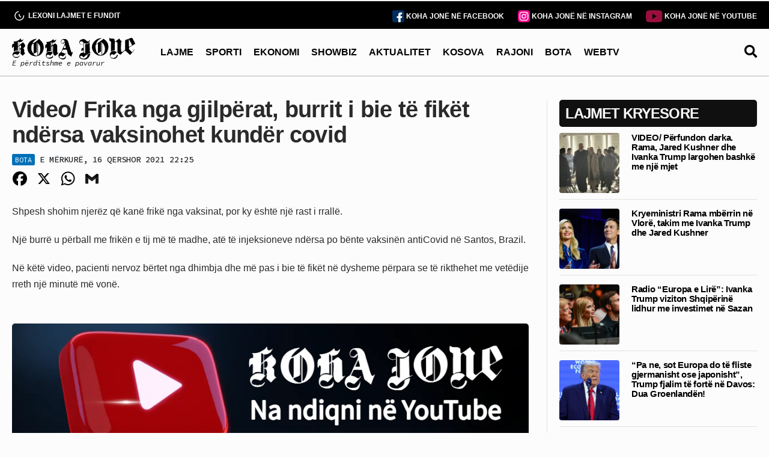

--- FILE ---
content_type: text/html; charset=UTF-8
request_url: https://kohajone.com/bota/video-frika-nga-gjilperat-burrit-i-bie-te-fiket-ndersa-vaksinohet-kunder-covid/
body_size: 23187
content:
<!DOCTYPE html>
<html lang="sq">

<head>
			<!-- GA Google Analytics -->
		<script async src="https://www.googletagmanager.com/gtag/js?id=G-E74RVHPEQP"></script>
		<script>
			window.dataLayer = window.dataLayer || [];
			function gtag(){dataLayer.push(arguments);}
			gtag('js', new Date());
			gtag('config', 'G-E74RVHPEQP');
		</script>
  <meta charset="UTF-8">
  <meta name="viewport" content="width=device-width, initial-scale=1.0">
  <!--<meta http-equiv="refresh" content="600">-->


<title>Video/ Frika nga gjilpërat, burrit i bie të fikët ndërsa vaksinohet kundër covid</title>
  
<!-- The SEO Framework by Sybre Waaijer -->
<meta name="robots" content="max-snippet:-1,max-image-preview:large,max-video-preview:-1" />
<link rel="canonical" href="https://kohajone.com/bota/video-frika-nga-gjilperat-burrit-i-bie-te-fiket-ndersa-vaksinohet-kunder-covid/" />
<meta name="description" content="Shpesh shohim njer&euml;z q&euml; kan&euml; frik&euml; nga vaksinat, por ky &euml;sht&euml; nj&euml; rast i rrall&euml;. Nj&euml; burr&euml; u p&euml;rball me frik&euml;n e tij m&euml; t&euml; madhe, at&euml; t&euml; injeksioneve nd&euml;rsa po&#8230;" />
<meta property="og:type" content="article" />
<meta property="og:locale" content="sq_AL" />
<meta property="og:site_name" content="Gazeta Koha Jonë" />
<meta property="og:title" content="Video/ Frika nga gjilpërat, burrit i bie të fikët ndërsa vaksinohet kundër covid" />
<meta property="og:description" content="Shpesh shohim njer&euml;z q&euml; kan&euml; frik&euml; nga vaksinat, por ky &euml;sht&euml; nj&euml; rast i rrall&euml;. Nj&euml; burr&euml; u p&euml;rball me frik&euml;n e tij m&euml; t&euml; madhe, at&euml; t&euml; injeksioneve nd&euml;rsa po b&euml;nte vaksin&euml;n antiCovid n&euml; Santos&#8230;" />
<meta property="og:url" content="https://kohajone.com/bota/video-frika-nga-gjilperat-burrit-i-bie-te-fiket-ndersa-vaksinohet-kunder-covid/" />
<meta property="og:image" content="https://kohajone.com/wp-content/uploads/2024/07/cropped-soc-img.png" />
<meta property="og:image:width" content="775" />
<meta property="og:image:height" content="407" />
<meta property="article:published_time" content="2021-06-16T20:25:52+00:00" />
<meta property="article:modified_time" content="2021-06-16T20:25:52+00:00" />
<meta name="twitter:card" content="summary_large_image" />
<meta name="twitter:title" content="Video/ Frika nga gjilpërat, burrit i bie të fikët ndërsa vaksinohet kundër covid" />
<meta name="twitter:description" content="Shpesh shohim njer&euml;z q&euml; kan&euml; frik&euml; nga vaksinat, por ky &euml;sht&euml; nj&euml; rast i rrall&euml;. Nj&euml; burr&euml; u p&euml;rball me frik&euml;n e tij m&euml; t&euml; madhe, at&euml; t&euml; injeksioneve nd&euml;rsa po b&euml;nte vaksin&euml;n antiCovid n&euml; Santos&#8230;" />
<meta name="twitter:image" content="https://kohajone.com/wp-content/uploads/2024/07/cropped-soc-img.png" />
<script type="application/ld+json">{"@context":"https://schema.org","@graph":[{"@type":"WebSite","@id":"https://kohajone.com/#/schema/WebSite","url":"https://kohajone.com/","name":"Gazeta Koha Jonë","description":"E përditshme e pavarur","inLanguage":"sq","potentialAction":{"@type":"SearchAction","target":{"@type":"EntryPoint","urlTemplate":"https://kohajone.com/search/{search_term_string}/"},"query-input":"required name=search_term_string"},"publisher":{"@type":"Organization","@id":"https://kohajone.com/#/schema/Organization","name":"Gazeta Koha Jonë","url":"https://kohajone.com/","sameAs":["https://www.facebook.com/kohajone/","https://www.youtube.com/channel/UC8gS1GjWSZJgmSEd76jzdSw"],"logo":{"@type":"ImageObject","url":"https://kohajone.com/wp-content/uploads/2024/04/cropped-favicon_dark-2.png","contentUrl":"https://kohajone.com/wp-content/uploads/2024/04/cropped-favicon_dark-2.png","width":512,"height":512,"contentSize":"68243"}}},{"@type":"WebPage","@id":"https://kohajone.com/bota/video-frika-nga-gjilperat-burrit-i-bie-te-fiket-ndersa-vaksinohet-kunder-covid/","url":"https://kohajone.com/bota/video-frika-nga-gjilperat-burrit-i-bie-te-fiket-ndersa-vaksinohet-kunder-covid/","name":"Video/ Frika nga gjilpërat, burrit i bie të fikët ndërsa vaksinohet kundër covid &mdash; Gazeta Koha Jonë","description":"Shpesh shohim njer&euml;z q&euml; kan&euml; frik&euml; nga vaksinat, por ky &euml;sht&euml; nj&euml; rast i rrall&euml;. Nj&euml; burr&euml; u p&euml;rball me frik&euml;n e tij m&euml; t&euml; madhe, at&euml; t&euml; injeksioneve nd&euml;rsa po&#8230;","inLanguage":"sq","isPartOf":{"@id":"https://kohajone.com/#/schema/WebSite"},"breadcrumb":{"@type":"BreadcrumbList","@id":"https://kohajone.com/#/schema/BreadcrumbList","itemListElement":[{"@type":"ListItem","position":1,"item":"https://kohajone.com/","name":"Gazeta Koha Jonë"},{"@type":"ListItem","position":2,"item":"https://kohajone.com/kategori/bota/","name":"Bota"},{"@type":"ListItem","position":3,"name":"Video/ Frika nga gjilpërat, burrit i bie të fikët ndërsa vaksinohet kundër covid"}]},"potentialAction":{"@type":"ReadAction","target":"https://kohajone.com/bota/video-frika-nga-gjilperat-burrit-i-bie-te-fiket-ndersa-vaksinohet-kunder-covid/"},"datePublished":"2021-06-16T20:25:52+00:00","dateModified":"2021-06-16T20:25:52+00:00","author":{"@type":"Person","@id":"https://kohajone.com/#/schema/Person/b9e8d9551e5e79616f4a9ebda7fb465b","name":"swiss"}}]}</script>
<!-- / The SEO Framework by Sybre Waaijer | 4.88ms meta | 1.07ms boot -->

<link rel='dns-prefetch' href='//static.addtoany.com' />
<link rel='stylesheet' id='wp-block-library-css' href='https://kohajone.com/wp-includes/css/dist/block-library/style.min.css' type='text/css' media='all' />
<style id='classic-theme-styles-inline-css' type='text/css'>
/*! This file is auto-generated */
.wp-block-button__link{color:#fff;background-color:#32373c;border-radius:9999px;box-shadow:none;text-decoration:none;padding:calc(.667em + 2px) calc(1.333em + 2px);font-size:1.125em}.wp-block-file__button{background:#32373c;color:#fff;text-decoration:none}
</style>
<style id='global-styles-inline-css' type='text/css'>
body{--wp--preset--color--black: #000000;--wp--preset--color--cyan-bluish-gray: #abb8c3;--wp--preset--color--white: #ffffff;--wp--preset--color--pale-pink: #f78da7;--wp--preset--color--vivid-red: #cf2e2e;--wp--preset--color--luminous-vivid-orange: #ff6900;--wp--preset--color--luminous-vivid-amber: #fcb900;--wp--preset--color--light-green-cyan: #7bdcb5;--wp--preset--color--vivid-green-cyan: #00d084;--wp--preset--color--pale-cyan-blue: #8ed1fc;--wp--preset--color--vivid-cyan-blue: #0693e3;--wp--preset--color--vivid-purple: #9b51e0;--wp--preset--gradient--vivid-cyan-blue-to-vivid-purple: linear-gradient(135deg,rgba(6,147,227,1) 0%,rgb(155,81,224) 100%);--wp--preset--gradient--light-green-cyan-to-vivid-green-cyan: linear-gradient(135deg,rgb(122,220,180) 0%,rgb(0,208,130) 100%);--wp--preset--gradient--luminous-vivid-amber-to-luminous-vivid-orange: linear-gradient(135deg,rgba(252,185,0,1) 0%,rgba(255,105,0,1) 100%);--wp--preset--gradient--luminous-vivid-orange-to-vivid-red: linear-gradient(135deg,rgba(255,105,0,1) 0%,rgb(207,46,46) 100%);--wp--preset--gradient--very-light-gray-to-cyan-bluish-gray: linear-gradient(135deg,rgb(238,238,238) 0%,rgb(169,184,195) 100%);--wp--preset--gradient--cool-to-warm-spectrum: linear-gradient(135deg,rgb(74,234,220) 0%,rgb(151,120,209) 20%,rgb(207,42,186) 40%,rgb(238,44,130) 60%,rgb(251,105,98) 80%,rgb(254,248,76) 100%);--wp--preset--gradient--blush-light-purple: linear-gradient(135deg,rgb(255,206,236) 0%,rgb(152,150,240) 100%);--wp--preset--gradient--blush-bordeaux: linear-gradient(135deg,rgb(254,205,165) 0%,rgb(254,45,45) 50%,rgb(107,0,62) 100%);--wp--preset--gradient--luminous-dusk: linear-gradient(135deg,rgb(255,203,112) 0%,rgb(199,81,192) 50%,rgb(65,88,208) 100%);--wp--preset--gradient--pale-ocean: linear-gradient(135deg,rgb(255,245,203) 0%,rgb(182,227,212) 50%,rgb(51,167,181) 100%);--wp--preset--gradient--electric-grass: linear-gradient(135deg,rgb(202,248,128) 0%,rgb(113,206,126) 100%);--wp--preset--gradient--midnight: linear-gradient(135deg,rgb(2,3,129) 0%,rgb(40,116,252) 100%);--wp--preset--font-size--small: 13px;--wp--preset--font-size--medium: 20px;--wp--preset--font-size--large: 36px;--wp--preset--font-size--x-large: 42px;--wp--preset--spacing--20: 0.44rem;--wp--preset--spacing--30: 0.67rem;--wp--preset--spacing--40: 1rem;--wp--preset--spacing--50: 1.5rem;--wp--preset--spacing--60: 2.25rem;--wp--preset--spacing--70: 3.38rem;--wp--preset--spacing--80: 5.06rem;--wp--preset--shadow--natural: 6px 6px 9px rgba(0, 0, 0, 0.2);--wp--preset--shadow--deep: 12px 12px 50px rgba(0, 0, 0, 0.4);--wp--preset--shadow--sharp: 6px 6px 0px rgba(0, 0, 0, 0.2);--wp--preset--shadow--outlined: 6px 6px 0px -3px rgba(255, 255, 255, 1), 6px 6px rgba(0, 0, 0, 1);--wp--preset--shadow--crisp: 6px 6px 0px rgba(0, 0, 0, 1);}:where(.is-layout-flex){gap: 0.5em;}:where(.is-layout-grid){gap: 0.5em;}body .is-layout-flex{display: flex;}body .is-layout-flex{flex-wrap: wrap;align-items: center;}body .is-layout-flex > *{margin: 0;}body .is-layout-grid{display: grid;}body .is-layout-grid > *{margin: 0;}:where(.wp-block-columns.is-layout-flex){gap: 2em;}:where(.wp-block-columns.is-layout-grid){gap: 2em;}:where(.wp-block-post-template.is-layout-flex){gap: 1.25em;}:where(.wp-block-post-template.is-layout-grid){gap: 1.25em;}.has-black-color{color: var(--wp--preset--color--black) !important;}.has-cyan-bluish-gray-color{color: var(--wp--preset--color--cyan-bluish-gray) !important;}.has-white-color{color: var(--wp--preset--color--white) !important;}.has-pale-pink-color{color: var(--wp--preset--color--pale-pink) !important;}.has-vivid-red-color{color: var(--wp--preset--color--vivid-red) !important;}.has-luminous-vivid-orange-color{color: var(--wp--preset--color--luminous-vivid-orange) !important;}.has-luminous-vivid-amber-color{color: var(--wp--preset--color--luminous-vivid-amber) !important;}.has-light-green-cyan-color{color: var(--wp--preset--color--light-green-cyan) !important;}.has-vivid-green-cyan-color{color: var(--wp--preset--color--vivid-green-cyan) !important;}.has-pale-cyan-blue-color{color: var(--wp--preset--color--pale-cyan-blue) !important;}.has-vivid-cyan-blue-color{color: var(--wp--preset--color--vivid-cyan-blue) !important;}.has-vivid-purple-color{color: var(--wp--preset--color--vivid-purple) !important;}.has-black-background-color{background-color: var(--wp--preset--color--black) !important;}.has-cyan-bluish-gray-background-color{background-color: var(--wp--preset--color--cyan-bluish-gray) !important;}.has-white-background-color{background-color: var(--wp--preset--color--white) !important;}.has-pale-pink-background-color{background-color: var(--wp--preset--color--pale-pink) !important;}.has-vivid-red-background-color{background-color: var(--wp--preset--color--vivid-red) !important;}.has-luminous-vivid-orange-background-color{background-color: var(--wp--preset--color--luminous-vivid-orange) !important;}.has-luminous-vivid-amber-background-color{background-color: var(--wp--preset--color--luminous-vivid-amber) !important;}.has-light-green-cyan-background-color{background-color: var(--wp--preset--color--light-green-cyan) !important;}.has-vivid-green-cyan-background-color{background-color: var(--wp--preset--color--vivid-green-cyan) !important;}.has-pale-cyan-blue-background-color{background-color: var(--wp--preset--color--pale-cyan-blue) !important;}.has-vivid-cyan-blue-background-color{background-color: var(--wp--preset--color--vivid-cyan-blue) !important;}.has-vivid-purple-background-color{background-color: var(--wp--preset--color--vivid-purple) !important;}.has-black-border-color{border-color: var(--wp--preset--color--black) !important;}.has-cyan-bluish-gray-border-color{border-color: var(--wp--preset--color--cyan-bluish-gray) !important;}.has-white-border-color{border-color: var(--wp--preset--color--white) !important;}.has-pale-pink-border-color{border-color: var(--wp--preset--color--pale-pink) !important;}.has-vivid-red-border-color{border-color: var(--wp--preset--color--vivid-red) !important;}.has-luminous-vivid-orange-border-color{border-color: var(--wp--preset--color--luminous-vivid-orange) !important;}.has-luminous-vivid-amber-border-color{border-color: var(--wp--preset--color--luminous-vivid-amber) !important;}.has-light-green-cyan-border-color{border-color: var(--wp--preset--color--light-green-cyan) !important;}.has-vivid-green-cyan-border-color{border-color: var(--wp--preset--color--vivid-green-cyan) !important;}.has-pale-cyan-blue-border-color{border-color: var(--wp--preset--color--pale-cyan-blue) !important;}.has-vivid-cyan-blue-border-color{border-color: var(--wp--preset--color--vivid-cyan-blue) !important;}.has-vivid-purple-border-color{border-color: var(--wp--preset--color--vivid-purple) !important;}.has-vivid-cyan-blue-to-vivid-purple-gradient-background{background: var(--wp--preset--gradient--vivid-cyan-blue-to-vivid-purple) !important;}.has-light-green-cyan-to-vivid-green-cyan-gradient-background{background: var(--wp--preset--gradient--light-green-cyan-to-vivid-green-cyan) !important;}.has-luminous-vivid-amber-to-luminous-vivid-orange-gradient-background{background: var(--wp--preset--gradient--luminous-vivid-amber-to-luminous-vivid-orange) !important;}.has-luminous-vivid-orange-to-vivid-red-gradient-background{background: var(--wp--preset--gradient--luminous-vivid-orange-to-vivid-red) !important;}.has-very-light-gray-to-cyan-bluish-gray-gradient-background{background: var(--wp--preset--gradient--very-light-gray-to-cyan-bluish-gray) !important;}.has-cool-to-warm-spectrum-gradient-background{background: var(--wp--preset--gradient--cool-to-warm-spectrum) !important;}.has-blush-light-purple-gradient-background{background: var(--wp--preset--gradient--blush-light-purple) !important;}.has-blush-bordeaux-gradient-background{background: var(--wp--preset--gradient--blush-bordeaux) !important;}.has-luminous-dusk-gradient-background{background: var(--wp--preset--gradient--luminous-dusk) !important;}.has-pale-ocean-gradient-background{background: var(--wp--preset--gradient--pale-ocean) !important;}.has-electric-grass-gradient-background{background: var(--wp--preset--gradient--electric-grass) !important;}.has-midnight-gradient-background{background: var(--wp--preset--gradient--midnight) !important;}.has-small-font-size{font-size: var(--wp--preset--font-size--small) !important;}.has-medium-font-size{font-size: var(--wp--preset--font-size--medium) !important;}.has-large-font-size{font-size: var(--wp--preset--font-size--large) !important;}.has-x-large-font-size{font-size: var(--wp--preset--font-size--x-large) !important;}
.wp-block-navigation a:where(:not(.wp-element-button)){color: inherit;}
:where(.wp-block-post-template.is-layout-flex){gap: 1.25em;}:where(.wp-block-post-template.is-layout-grid){gap: 1.25em;}
:where(.wp-block-columns.is-layout-flex){gap: 2em;}:where(.wp-block-columns.is-layout-grid){gap: 2em;}
.wp-block-pullquote{font-size: 1.5em;line-height: 1.6;}
</style>
<link rel='stylesheet' id='dashicons-css' href='https://kohajone.com/wp-includes/css/dashicons.min.css' type='text/css' media='all' />
<link rel='stylesheet' id='post-views-counter-frontend-css' href='https://kohajone.com/wp-content/plugins/post-views-counter/css/frontend.min.css?ver=1.4.7' type='text/css' media='all' />
<link rel='stylesheet' id='apm-frontend-css-css' href='https://kohajone.com/wp-content/plugins/apm/poll_frontend_css.css?ver=1.0.0' type='text/css' media='all' />
<link rel='stylesheet' id='wordpress-popular-posts-css-css' href='https://kohajone.com/wp-content/plugins/wordpress-popular-posts/assets/css/wpp.css?ver=6.4.2' type='text/css' media='all' />
<link rel='stylesheet' id='bootstrap-css' href='https://kohajone.com/wp-content/themes/kohajone/assets/css/bootstrap.min.css' type='text/css' media='all' />
<link rel='stylesheet' id='normalize-css' href='https://kohajone.com/wp-content/themes/kohajone/assets/css/normalize.css' type='text/css' media='all' />
<link rel='stylesheet' id='main-css' href='https://kohajone.com/wp-content/themes/kohajone/assets/css/main.css?ver=1768301540' type='text/css' media='all' />
<link rel='stylesheet' id='wpdreams-asl-basic-css' href='https://kohajone.com/wp-content/plugins/ajax-search-lite/css/style.basic.css?ver=4.12' type='text/css' media='all' />
<link rel='stylesheet' id='wpdreams-asl-instance-css' href='https://kohajone.com/wp-content/plugins/ajax-search-lite/css/style-curvy-black.css?ver=4.12' type='text/css' media='all' />
<link rel='stylesheet' id='addtoany-css' href='https://kohajone.com/wp-content/plugins/add-to-any/addtoany.min.css?ver=1.16' type='text/css' media='all' />
<link rel='stylesheet' id='__EPYT__style-css' href='https://kohajone.com/wp-content/plugins/youtube-embed-plus/styles/ytprefs.min.css?ver=14.2.1.3' type='text/css' media='all' />
<style id='__EPYT__style-inline-css' type='text/css'>

                .epyt-gallery-thumb {
                        width: 33.333%;
                }
                
</style>
<!--n2css--><script type="text/javascript" id="addtoany-core-js-before">
/* <![CDATA[ */
window.a2a_config=window.a2a_config||{};a2a_config.callbacks=[];a2a_config.overlays=[];a2a_config.templates={};a2a_localize = {
	Share: "Ndajeni me të tjerët",
	Save: "Ruaje",
	Subscribe: "Pajtohuni",
	Email: "Email",
	Bookmark: "Faqeruaje",
	ShowAll: "Shfaqi krejt",
	ShowLess: "Shfaq më pak",
	FindServices: "Gjeni shërbim(e)",
	FindAnyServiceToAddTo: "Gjeni menjëherë çfarëdo shërbimi për ta shtuar",
	PoweredBy: "Bazuar në",
	ShareViaEmail: "Ndajeni me të tjerët me email",
	SubscribeViaEmail: "Pajtohuni me email",
	BookmarkInYourBrowser: "Faqeruajeni në shfletuesin tuaj",
	BookmarkInstructions: "Që të faqeruani këtë faqe, shtypni Ctrl+D, ose \u2318+D",
	AddToYourFavorites: "Shtojeni te të parapëlqyerit tuaj",
	SendFromWebOrProgram: "Dërgojeni prej çfarëdo adrese email apo programi email-esh",
	EmailProgram: "Program email",
	More: "Më tepër&#8230;",
	ThanksForSharing: "Faleminderit për ndarjen me të tjerë!",
	ThanksForFollowing: "Faleminderit për ndjekjen!"
};

a2a_config.icon_color="transparent,#000000";
/* ]]> */
</script>
<script type="text/javascript" async src="https://static.addtoany.com/menu/page.js" id="addtoany-core-js"></script>
<script type="text/javascript" src="https://kohajone.com/wp-includes/js/jquery/jquery.min.js?ver=3.7.1" id="jquery-core-js"></script>
<script type="text/javascript" src="https://kohajone.com/wp-includes/js/jquery/jquery-migrate.min.js?ver=3.4.1" id="jquery-migrate-js"></script>
<script type="text/javascript" async src="https://kohajone.com/wp-content/plugins/add-to-any/addtoany.min.js?ver=1.1" id="addtoany-jquery-js"></script>
<script type="text/javascript" id="3d-flip-book-client-locale-loader-js-extra">
/* <![CDATA[ */
var FB3D_CLIENT_LOCALE = {"ajaxurl":"https:\/\/kohajone.com\/wp-admin\/admin-ajax.php","dictionary":{"Table of contents":"Table of contents","Close":"Close","Bookmarks":"Bookmarks","Thumbnails":"Thumbnails","Search":"Search","Share":"Share","Facebook":"Facebook","Twitter":"Twitter","Email":"Email","Play":"Play","Previous page":"Previous page","Next page":"Next page","Zoom in":"Zoom in","Zoom out":"Zoom out","Fit view":"Fit view","Auto play":"Auto play","Full screen":"Full screen","More":"More","Smart pan":"Smart pan","Single page":"Single page","Sounds":"Sounds","Stats":"Stats","Print":"Print","Download":"Download","Goto first page":"Goto first page","Goto last page":"Goto last page"},"images":"https:\/\/kohajone.com\/wp-content\/plugins\/interactive-3d-flipbook-powered-physics-engine\/assets\/images\/","jsData":{"urls":[],"posts":{"ids_mis":[],"ids":[]},"pages":[],"firstPages":[],"bookCtrlProps":[],"bookTemplates":[]},"key":"3d-flip-book","pdfJS":{"pdfJsLib":"https:\/\/kohajone.com\/wp-content\/plugins\/interactive-3d-flipbook-powered-physics-engine\/assets\/js\/pdf.min.js?ver=4.3.136","pdfJsWorker":"https:\/\/kohajone.com\/wp-content\/plugins\/interactive-3d-flipbook-powered-physics-engine\/assets\/js\/pdf.worker.js?ver=4.3.136","stablePdfJsLib":"https:\/\/kohajone.com\/wp-content\/plugins\/interactive-3d-flipbook-powered-physics-engine\/assets\/js\/stable\/pdf.min.js?ver=2.5.207","stablePdfJsWorker":"https:\/\/kohajone.com\/wp-content\/plugins\/interactive-3d-flipbook-powered-physics-engine\/assets\/js\/stable\/pdf.worker.js?ver=2.5.207","pdfJsCMapUrl":"https:\/\/kohajone.com\/wp-content\/plugins\/interactive-3d-flipbook-powered-physics-engine\/assets\/cmaps\/"},"cacheurl":"https:\/\/kohajone.com\/wp-content\/uploads\/3d-flip-book\/cache\/","pluginsurl":"https:\/\/kohajone.com\/wp-content\/plugins\/","pluginurl":"https:\/\/kohajone.com\/wp-content\/plugins\/interactive-3d-flipbook-powered-physics-engine\/","thumbnailSize":{"width":"150","height":"150"},"version":"1.16.15"};
/* ]]> */
</script>
<script type="text/javascript" src="https://kohajone.com/wp-content/plugins/interactive-3d-flipbook-powered-physics-engine/assets/js/client-locale-loader.js?ver=1.16.15" id="3d-flip-book-client-locale-loader-js" async="async" data-wp-strategy="async"></script>
<script type="text/javascript" id="post-views-counter-frontend-js-before">
/* <![CDATA[ */
var pvcArgsFrontend = {"mode":"js","postID":1661532,"requestURL":"https:\/\/kohajone.com\/wp-admin\/admin-ajax.php","nonce":"70a7d49dfa","dataStorage":"cookies","multisite":false,"path":"\/","domain":""};
/* ]]> */
</script>
<script type="text/javascript" src="https://kohajone.com/wp-content/plugins/post-views-counter/js/frontend.min.js?ver=1.4.7" id="post-views-counter-frontend-js"></script>
<script type="application/json" id="wpp-json">

{"sampling_active":0,"sampling_rate":100,"ajax_url":"https:\/\/kohajone.com\/wp-json\/wordpress-popular-posts\/v1\/popular-posts","api_url":"https:\/\/kohajone.com\/wp-json\/wordpress-popular-posts","ID":1661532,"token":"ee1a8ad0e8","lang":0,"debug":0}

</script>
<script type="text/javascript" src="https://kohajone.com/wp-content/plugins/wordpress-popular-posts/assets/js/wpp.min.js?ver=6.4.2" id="wpp-js-js"></script>
<script type="text/javascript" id="__ytprefs__-js-extra">
/* <![CDATA[ */
var _EPYT_ = {"ajaxurl":"https:\/\/kohajone.com\/wp-admin\/admin-ajax.php","security":"6c93bcdf51","gallery_scrolloffset":"20","eppathtoscripts":"https:\/\/kohajone.com\/wp-content\/plugins\/youtube-embed-plus\/scripts\/","eppath":"https:\/\/kohajone.com\/wp-content\/plugins\/youtube-embed-plus\/","epresponsiveselector":"[\"iframe.__youtube_prefs__\"]","epdovol":"1","version":"14.2.1.3","evselector":"iframe.__youtube_prefs__[src], iframe[src*=\"youtube.com\/embed\/\"], iframe[src*=\"youtube-nocookie.com\/embed\/\"]","ajax_compat":"","maxres_facade":"eager","ytapi_load":"light","pause_others":"","stopMobileBuffer":"1","facade_mode":"1","not_live_on_channel":"","vi_active":"","vi_js_posttypes":[]};
/* ]]> */
</script>
<script type="text/javascript" src="https://kohajone.com/wp-content/plugins/youtube-embed-plus/scripts/ytprefs.min.js?ver=14.2.1.3" id="__ytprefs__-js"></script>
<link rel="https://api.w.org/" href="https://kohajone.com/wp-json/" /><link rel="alternate" type="application/json" href="https://kohajone.com/wp-json/wp/v2/posts/1661532" /><link rel="EditURI" type="application/rsd+xml" title="RSD" href="https://kohajone.com/xmlrpc.php?rsd" />
<link rel="alternate" type="application/json+oembed" href="https://kohajone.com/wp-json/oembed/1.0/embed?url=https%3A%2F%2Fkohajone.com%2Fbota%2Fvideo-frika-nga-gjilperat-burrit-i-bie-te-fiket-ndersa-vaksinohet-kunder-covid%2F" />
<link rel="alternate" type="text/xml+oembed" href="https://kohajone.com/wp-json/oembed/1.0/embed?url=https%3A%2F%2Fkohajone.com%2Fbota%2Fvideo-frika-nga-gjilperat-burrit-i-bie-te-fiket-ndersa-vaksinohet-kunder-covid%2F&#038;format=xml" />
            <style id="wpp-loading-animation-styles">@-webkit-keyframes bgslide{from{background-position-x:0}to{background-position-x:-200%}}@keyframes bgslide{from{background-position-x:0}to{background-position-x:-200%}}.wpp-widget-placeholder,.wpp-widget-block-placeholder,.wpp-shortcode-placeholder{margin:0 auto;width:60px;height:3px;background:#dd3737;background:linear-gradient(90deg,#dd3737 0%,#571313 10%,#dd3737 100%);background-size:200% auto;border-radius:3px;-webkit-animation:bgslide 1s infinite linear;animation:bgslide 1s infinite linear}</style>
            				<link rel="preconnect" href="https://fonts.gstatic.com" crossorigin />
				<link rel="preload" as="style" href="//fonts.googleapis.com/css?family=Open+Sans&display=swap" />
				<link rel="stylesheet" href="//fonts.googleapis.com/css?family=Open+Sans&display=swap" media="all" />
							            <style>
				            
					div[id*='ajaxsearchlitesettings'].searchsettings .asl_option_inner label {
						font-size: 0px !important;
						color: rgba(0, 0, 0, 0);
					}
					div[id*='ajaxsearchlitesettings'].searchsettings .asl_option_inner label:after {
						font-size: 11px !important;
						position: absolute;
						top: 0;
						left: 0;
						z-index: 1;
					}
					.asl_w_container {
						width: 100%;
						margin: 0px 0px 0px 0px;
						min-width: 200px;
					}
					div[id*='ajaxsearchlite'].asl_m {
						width: 100%;
					}
					div[id*='ajaxsearchliteres'].wpdreams_asl_results div.resdrg span.highlighted {
						font-weight: bold;
						color: rgba(153, 15, 61, 1);
						background-color: rgba(238, 238, 238, 1);
					}
					div[id*='ajaxsearchliteres'].wpdreams_asl_results .results img.asl_image {
						width: 80px;
						height: 80px;
						object-fit: cover;
					}
					div.asl_r .results {
						max-height: none;
					}
				
							.asl_w, .asl_w * {font-family:"Arial","Sans-serif" !important;}
							.asl_m input[type=search]::placeholder{font-family:"Arial","Sans-serif" !important;}
							.asl_m input[type=search]::-webkit-input-placeholder{font-family:"Arial","Sans-serif" !important;}
							.asl_m input[type=search]::-moz-placeholder{font-family:"Arial","Sans-serif" !important;}
							.asl_m input[type=search]:-ms-input-placeholder{font-family:"Arial","Sans-serif" !important;}
						
						.asl_m, .asl_m .probox {
							background-color: rgba(252, 252, 252, 1) !important;
							background-image: none !important;
							-webkit-background-image: none !important;
							-ms-background-image: none !important;
						}
					
						.asl_m .probox svg {
							fill: rgb(0, 0, 0) !important;
						}
						.asl_m .probox .innericon {
							background-color: rgba(255, 255, 255, 0) !important;
							background-image: none !important;
							-webkit-background-image: none !important;
							-ms-background-image: none !important;
						}
					
						div.asl_m.asl_w {
							border:1px none rgb(0, 0, 0) !important;border-radius:0px 0px 0px 0px !important;
							box-shadow: none !important;
						}
						div.asl_m.asl_w .probox {border: none !important;}
					
						div.asl_r.asl_w.vertical .results .item::after {
							display: block;
							position: absolute;
							bottom: 0;
							content: '';
							height: 1px;
							width: 100%;
							background: #D8D8D8;
						}
						div.asl_r.asl_w.vertical .results .item.asl_last_item::after {
							display: none;
						}
								            </style>
			            <link rel="icon" href="https://kohajone.com/wp-content/uploads/2024/04/cropped-favicon_dark-2-32x32.png" sizes="32x32" />
<link rel="icon" href="https://kohajone.com/wp-content/uploads/2024/04/cropped-favicon_dark-2-192x192.png" sizes="192x192" />
<link rel="apple-touch-icon" href="https://kohajone.com/wp-content/uploads/2024/04/cropped-favicon_dark-2-180x180.png" />
<meta name="msapplication-TileImage" content="https://kohajone.com/wp-content/uploads/2024/04/cropped-favicon_dark-2-270x270.png" />
  <link href="https://cdnjs.cloudflare.com/ajax/libs/font-awesome/5.9.0/css/all.min.css" rel="stylesheet">
  <link rel="preconnect" href="https://fonts.googleapis.com">
<link rel="preconnect" href="https://fonts.gstatic.com" crossorigin>
<link
  rel="stylesheet"
  href="https://cdn.jsdelivr.net/npm/swiper@11/swiper-bundle.min.css"
/>
<script type="module" src="https://cdn.jsdelivr.net/npm/@justinribeiro/lite-youtube@1.5.0/lite-youtube.js"></script>
<script src="https://cdn.jsdelivr.net/npm/swiper@11/swiper-bundle.min.js"></script>
<link href="https://fonts.googleapis.com/css2?family=Source+Code+Pro:ital,wght@0,200..900;1,200..900&display=swap" rel="stylesheet">
</head>
<body>
<header>
  <div class="site-header">
      <div id="mainHeader">
        <div class="header-top">
          <div class="container">
            <div class="flex-class">
              <div class="header-top-left">
              <a id="subsc" href="/me-te-fundit/" class="top-link">
              <img loading="lazy" src="https://kohajone.com/wp-content/themes/kohajone/assets/images/history.svg">
              <span>LEXONI LAJMET E FUNDIT</span>
              </a>
             </div>
              <div class="header-top-right">
              <a href="https://www.facebook.com/kohajone/" target="_blank" class="top-link">
             <img loading="lazy" src="https://kohajone.com/wp-content/themes/kohajone/assets/images/facebook.svg" height="20px" alt="Facebook Icon">
             <span class="strng">KOHA JONË NË FACEBOOK</span>
           </a>
              <a href="https://www.instagram.com/gazetakohajone/" target="_blank" class="top-link" style="margin-left:20px">
             <img loading="lazy" src="https://kohajone.com/wp-content/themes/kohajone/assets/images/instagram-icon.svg" height="20px" alt="Facebook Icon">
             <span class="strng">KOHA JONË NË INSTAGRAM</span>
           </a>
             <a href="https://www.youtube.com/channel/UC8gS1GjWSZJgmSEd76jzdSw?sub_confirmation=1" target="_blank" class="top-link" style="margin-left:20px">
             <img loading="lazy" src="https://kohajone.com/wp-content/themes/kohajone/assets/images/youtube.svg" alt="YouTube Icon">
             <span class="strng">KOHA JONË NË YOUTUBE</span>
             </a>
            </div>
           </div>
         </div>
    </div>
    <div class="primary-nav">
      <div class="nav-pri container">
        <div class="flex-class">
          <div class="nav-logo">
            <a href="/">
            <img loading="lazy" src="https://kohajone.com/wp-content/themes/kohajone/assets/images/kj-vector.svg" alt="Koha Jone Logo">
            <p class="logo-tagline">E përditshme e pavarur</p>
			       </a>
        </div>
        <div class="menu-items" id="menuItems">
          <nav class="main-nav">
            <ul class="main-nav-list">
							    		  <li><a href="/kategori/lajme/" title="LAJME" class="">LAJME</a></li>
							    		  <li><a href="/kategori/sporti/" title="SPORTI" class="">SPORTI</a></li>
			    		  <li><a href="/kategori/ekonomi/" title="EKONOMI" class="">EKONOMI</a></li>
			    		  <li><a href="/kategori/showbiz/" title="SHOWBIZ" class="">SHOWBIZ</a></li>
											    		  <li><a href="/kategori/aktualitet/" title="AKTUALITET" class="">AKTUALITET</a></li>
                <li><a href="/kategori/kosova/" title="KOSOVA" class="">KOSOVA</a></li>
				                <li><a href="/kategori/rajoni/" title="RAJONI" class="">RAJONI</a></li>
			    		  <li><a href="/kategori/bota/" title="BOTA" class="">BOTA</a></li>
			    			<li><a href="/kategori/webtv/" title="WEBTV" class="">WEBTV</a></li>
			    		</ul>
          </nav>
        </div>
<!-- Search icon link -->
<a href="#" class="search-icon" id="searchIcon-desktop"><i alt="Search Icon" class="fas fa-search fa-lg"></i></a>

<!-- Shortcode content (initially hidden) -->
<div id="searchField-desktop" class="search-field-desktop" style="display: none;">
  <div class="asl_w_container asl_w_container_1">
	<div id='ajaxsearchlite1'
		 data-id="1"
		 data-instance="1"
		 class="asl_w asl_m asl_m_1 asl_m_1_1">
		<div class="probox">

	
	<div class='prosettings' style='display:none;' data-opened=0>
				<div class='innericon'>
			<svg version="1.1" xmlns="http://www.w3.org/2000/svg" xmlns:xlink="http://www.w3.org/1999/xlink" x="0px" y="0px" width="22" height="22" viewBox="0 0 512 512" enable-background="new 0 0 512 512" xml:space="preserve">
					<polygon transform = "rotate(90 256 256)" points="142.332,104.886 197.48,50 402.5,256 197.48,462 142.332,407.113 292.727,256 "/>
				</svg>
		</div>
	</div>

	
	
	<div class='proinput'>
        <form role="search" action='#' autocomplete="off"
			  aria-label="Search form">
			<input aria-label="Search input"
				   type='search' class='orig'
				   tabindex="0"
				   name='phrase'
				   placeholder='Kërko artikull..'
				   value=''
				   autocomplete="off"/>
			<input aria-label="Search autocomplete"
				   type='text'
				   class='autocomplete'
				   tabindex="-1"
				   name='phrase'
				   value=''
				   autocomplete="off" disabled/>
			<input type='submit' value="Start search" style='width:0; height: 0; visibility: hidden;'>
		</form>
	</div>

	
	
	<button class='promagnifier' tabindex="0" aria-label="Search magnifier">
				<span class='innericon' style="display:block;">
			<svg version="1.1" xmlns="http://www.w3.org/2000/svg" xmlns:xlink="http://www.w3.org/1999/xlink" x="0px" y="0px" width="22" height="22" viewBox="0 0 512 512" enable-background="new 0 0 512 512" xml:space="preserve">
					<path d="M460.355,421.59L353.844,315.078c20.041-27.553,31.885-61.437,31.885-98.037
						C385.729,124.934,310.793,50,218.686,50C126.58,50,51.645,124.934,51.645,217.041c0,92.106,74.936,167.041,167.041,167.041
						c34.912,0,67.352-10.773,94.184-29.158L419.945,462L460.355,421.59z M100.631,217.041c0-65.096,52.959-118.056,118.055-118.056
						c65.098,0,118.057,52.959,118.057,118.056c0,65.096-52.959,118.056-118.057,118.056C153.59,335.097,100.631,282.137,100.631,217.041
						z"/>
				</svg>
		</span>
	</button>

	
	
	<div class='proloading'>

		<div class="asl_loader"><div class="asl_loader-inner asl_simple-circle"></div></div>

			</div>

			<div class='proclose'>
			<svg version="1.1" xmlns="http://www.w3.org/2000/svg" xmlns:xlink="http://www.w3.org/1999/xlink" x="0px"
				 y="0px"
				 width="12" height="12" viewBox="0 0 512 512" enable-background="new 0 0 512 512"
				 xml:space="preserve">
				<polygon points="438.393,374.595 319.757,255.977 438.378,137.348 374.595,73.607 255.995,192.225 137.375,73.622 73.607,137.352 192.246,255.983 73.622,374.625 137.352,438.393 256.002,319.734 374.652,438.378 "/>
			</svg>
		</div>
	
	
</div>	</div>
	<div class='asl_data_container' style="display:none !important;">
		<div class="asl_init_data wpdreams_asl_data_ct"
	 style="display:none !important;"
	 id="asl_init_id_1"
	 data-asl-id="1"
	 data-asl-instance="1"
	 data-asldata="[base64]"></div>	<div id="asl_hidden_data">
		<svg style="position:absolute" height="0" width="0">
			<filter id="aslblur">
				<feGaussianBlur in="SourceGraphic" stdDeviation="4"/>
			</filter>
		</svg>
		<svg style="position:absolute" height="0" width="0">
			<filter id="no_aslblur"></filter>
		</svg>
	</div>
	</div>

	<div id='ajaxsearchliteres1'
	 class='vertical wpdreams_asl_results asl_w asl_r asl_r_1 asl_r_1_1'>

	
	<div class="results">

		
		<div class="resdrg">
		</div>

		
	</div>

	
					<p class='showmore'>
			<span>Më shumë rezultate...</span>
		</p>
			
</div>

	<div id='__original__ajaxsearchlitesettings1'
		 data-id="1"
		 class="searchsettings wpdreams_asl_settings asl_w asl_s asl_s_1">
		<form name='options'
	  aria-label="Search settings form"
	  autocomplete = 'off'>

	
	
	<input type="hidden" name="filters_changed" style="display:none;" value="0">
	<input type="hidden" name="filters_initial" style="display:none;" value="1">

	<div class="asl_option_inner hiddend">
		<input type='hidden' name='qtranslate_lang' id='qtranslate_lang1'
			   value='0'/>
	</div>

	
	
	<fieldset class="asl_sett_scroll">
		<legend style="display: none;">Generic selectors</legend>
		<div class="asl_option" tabindex="0">
			<div class="asl_option_inner">
				<input type="checkbox" value="exact"
					   aria-label="Exact matches only"
					   name="asl_gen[]"  checked="checked"/>
				<div class="asl_option_checkbox"></div>
			</div>
			<div class="asl_option_label">
				Exact matches only			</div>
		</div>
		<div class="asl_option" tabindex="0">
			<div class="asl_option_inner">
				<input type="checkbox" value="title"
					   aria-label="Search in title"
					   name="asl_gen[]"  checked="checked"/>
				<div class="asl_option_checkbox"></div>
			</div>
			<div class="asl_option_label">
				Search in title			</div>
		</div>
		<div class="asl_option" tabindex="0">
			<div class="asl_option_inner">
				<input type="checkbox" value="content"
					   aria-label="Search in content"
					   name="asl_gen[]" />
				<div class="asl_option_checkbox"></div>
			</div>
			<div class="asl_option_label">
				Search in content			</div>
		</div>
		<div class="asl_option_inner hiddend">
			<input type="checkbox" value="excerpt"
				   aria-label="Search in excerpt"
				   name="asl_gen[]" />
			<div class="asl_option_checkbox"></div>
		</div>
	</fieldset>
	<fieldset class="asl_sett_scroll">
		<legend style="display: none;">Post Type Selectors</legend>
					<div class="asl_option_inner hiddend">
				<input type="checkbox" value="post"
					   aria-label="Hidden option, ignore please"
					   name="customset[]" checked="checked"/>
			</div>
				</fieldset>
	</form>
	</div>
</div></div>

       </div>
      </div>
  </div>
</div>

	  
<div class="mobile-header">
<div id="openMenuBtn"><i class="fas fa-bars"></i></div>
  <div id="menuModal" class="modal">
    <div class="modal-content">
      <span class="close"><i class="fas fa-times"></i></span>
      <div class="mobile-list-items">
      <ul>
		  		              <li><a href="/me-te-fundit/" title="MË TË FUNDIT" class="">MË TË FUNDIT 
                        <img loading="lazy" class="kosova-logo" loading="lazy" alt="Kosovo Flag" src="https://kohajone.com/wp-content/themes/kohajone/assets/images/history.svg">
                        </a></li>
		              <li><a href="/kategori/lajme/" title="LAJME" class="">LAJME</a></li>
		              <li><a href="/kategori/sporti/" title="SPORTI" class="">SPORTI</a></li>
            <li><a href="/kategori/ekonomi/" title="EKONOMI" class="">EKONOMI</a></li>
            <li><a href="/kategori/showbiz/" title="SHOWBIZ" class="">SHOWBIZ</a></li>
		  											    		  <li><a href="/kategori/aktualitet/" title="AKTUALITET" class="">AKTUALITET</a></li>
            <li><a href="/kategori/kosova/" title="KOSOVA" class="">
              KOSOVA
              <img loading="lazy" class="kosova-logo" loading="lazy" alt="Kosovo Flag" src="https://kohajone.com/wp-content/themes/kohajone/assets/images/Flag_of_Kosovo.svg">
            </a></li>
            <li><a href="/kategori/rajoni/" title="RAJONI" class="">RAJONI</a></li>
            <li><a href="/kategori/bota/" title="BOTA" class="">BOTA</a></li>
            <li><a href="/kategori/teknologji/" title="TEKNOLOGJI" class="">TEKNOLOGJI</a></li>
            <li><a href="/kategori/shendeti/" title="SHENDETI" class="">SHËNDETI</a></li>
            <li><a href="/kategori/editorial/" title="EDITORIAL" class="">EDITORIAL</a></li>
            <li><a href="/kategori/webtv/" title="WEBTV" class="">WEBTV</a></li>
          </ul>
</div>
<div class="header-bottom-mobile">
		    	  <ul class="social">
              <li><a href="https://www.facebook.com/kohajone/" target="_blank"><img loading="lazy" src="https://kohajone.com/wp-content/themes/kohajone/assets/images/facebook-vector.svg" alt="Facebook Icon"></a></li>
				      <li><a href="https://www.instagram.com/gazetakohajone/" target="_blank"><img loading="lazy" src="https://kohajone.com/wp-content/themes/kohajone/assets/images/instagram-icon.svg" alt="Instagram Icon"></a></li>
				      <li><a href="https://www.youtube.com/channel/UC8gS1GjWSZJgmSEd76jzdSw?sub_confirmation=1" target="_blank"><img loading="lazy" src="https://kohajone.com/wp-content/themes/kohajone/assets/images/yt-icon.svg" alt="YouTube Icon"></a></li>
		</ul>
						</ul>
		    	    	<p>Gazeta <b>"KOHA JONË"</b> themeluar si e pavarur më datë 11 Maj 1991<br>
                Botues: <b>Nikoll LESI</b>. Adresa e redaksisë: Rruga "Sami Frasheri", Pallatet e Aviacionit të Vjetër Nr. 2, TIRANA - ALBANIA</p>
                <a class="footer-info-menu" href="https://swissdigital.io" target="_blank"><b>NDËRTUAR DHE MIRËMBAHET NGA</b><br>
      <img loading="lazy" class="swiss-logo" src="https://kohajone.com/wp-content/themes/kohajone/assets/images/swiss-vector.svg" alt="Swiss Digital Logo">
    </a>
              </div>
    </div>
  </div>
	    	        <div class="nav-logo">
	    		        <a href="/">
	    		            <img loading="lazy" src="https://kohajone.com/wp-content/themes/kohajone/assets/images/kj-vector.svg" alt="Koha Jone Logo">
                      <p class="logo-tagline-mobile">E përditshme e pavarur</p>
	    		        </a>
	    		    </div>
<a href="#" class="search-icon" id="searchIcon"><i alt="Search Icon" class="fas fa-search"></i></a>
<!-- Shortcode content (initially hidden) -->
<div id="searchField" class="search-field"  style="display: none;">
  <div class="asl_w_container asl_w_container_2">
	<div id='ajaxsearchlite2'
		 data-id="2"
		 data-instance="1"
		 class="asl_w asl_m asl_m_2 asl_m_2_1">
		<div class="probox">

	
	<div class='prosettings' style='display:none;' data-opened=0>
				<div class='innericon'>
			<svg version="1.1" xmlns="http://www.w3.org/2000/svg" xmlns:xlink="http://www.w3.org/1999/xlink" x="0px" y="0px" width="22" height="22" viewBox="0 0 512 512" enable-background="new 0 0 512 512" xml:space="preserve">
					<polygon transform = "rotate(90 256 256)" points="142.332,104.886 197.48,50 402.5,256 197.48,462 142.332,407.113 292.727,256 "/>
				</svg>
		</div>
	</div>

	
	
	<div class='proinput'>
        <form role="search" action='#' autocomplete="off"
			  aria-label="Search form">
			<input aria-label="Search input"
				   type='search' class='orig'
				   tabindex="0"
				   name='phrase'
				   placeholder='Kërko artikull..'
				   value=''
				   autocomplete="off"/>
			<input aria-label="Search autocomplete"
				   type='text'
				   class='autocomplete'
				   tabindex="-1"
				   name='phrase'
				   value=''
				   autocomplete="off" disabled/>
			<input type='submit' value="Start search" style='width:0; height: 0; visibility: hidden;'>
		</form>
	</div>

	
	
	<button class='promagnifier' tabindex="0" aria-label="Search magnifier">
				<span class='innericon' style="display:block;">
			<svg version="1.1" xmlns="http://www.w3.org/2000/svg" xmlns:xlink="http://www.w3.org/1999/xlink" x="0px" y="0px" width="22" height="22" viewBox="0 0 512 512" enable-background="new 0 0 512 512" xml:space="preserve">
					<path d="M460.355,421.59L353.844,315.078c20.041-27.553,31.885-61.437,31.885-98.037
						C385.729,124.934,310.793,50,218.686,50C126.58,50,51.645,124.934,51.645,217.041c0,92.106,74.936,167.041,167.041,167.041
						c34.912,0,67.352-10.773,94.184-29.158L419.945,462L460.355,421.59z M100.631,217.041c0-65.096,52.959-118.056,118.055-118.056
						c65.098,0,118.057,52.959,118.057,118.056c0,65.096-52.959,118.056-118.057,118.056C153.59,335.097,100.631,282.137,100.631,217.041
						z"/>
				</svg>
		</span>
	</button>

	
	
	<div class='proloading'>

		<div class="asl_loader"><div class="asl_loader-inner asl_simple-circle"></div></div>

			</div>

			<div class='proclose'>
			<svg version="1.1" xmlns="http://www.w3.org/2000/svg" xmlns:xlink="http://www.w3.org/1999/xlink" x="0px"
				 y="0px"
				 width="12" height="12" viewBox="0 0 512 512" enable-background="new 0 0 512 512"
				 xml:space="preserve">
				<polygon points="438.393,374.595 319.757,255.977 438.378,137.348 374.595,73.607 255.995,192.225 137.375,73.622 73.607,137.352 192.246,255.983 73.622,374.625 137.352,438.393 256.002,319.734 374.652,438.378 "/>
			</svg>
		</div>
	
	
</div>	</div>
	<div class='asl_data_container' style="display:none !important;">
		<div class="asl_init_data wpdreams_asl_data_ct"
	 style="display:none !important;"
	 id="asl_init_id_2"
	 data-asl-id="2"
	 data-asl-instance="1"
	 data-asldata="[base64]"></div>	</div>

	<div id='ajaxsearchliteres2'
	 class='vertical wpdreams_asl_results asl_w asl_r asl_r_2 asl_r_2_1'>

	
	<div class="results">

		
		<div class="resdrg">
		</div>

		
	</div>

	
					<p class='showmore'>
			<span>Më shumë rezultate...</span>
		</p>
			
</div>

	<div id='__original__ajaxsearchlitesettings2'
		 data-id="2"
		 class="searchsettings wpdreams_asl_settings asl_w asl_s asl_s_2">
		<form name='options'
	  aria-label="Search settings form"
	  autocomplete = 'off'>

	
	
	<input type="hidden" name="filters_changed" style="display:none;" value="0">
	<input type="hidden" name="filters_initial" style="display:none;" value="1">

	<div class="asl_option_inner hiddend">
		<input type='hidden' name='qtranslate_lang' id='qtranslate_lang2'
			   value='0'/>
	</div>

	
	
	<fieldset class="asl_sett_scroll">
		<legend style="display: none;">Generic selectors</legend>
		<div class="asl_option" tabindex="0">
			<div class="asl_option_inner">
				<input type="checkbox" value="exact"
					   aria-label="Exact matches only"
					   name="asl_gen[]"  checked="checked"/>
				<div class="asl_option_checkbox"></div>
			</div>
			<div class="asl_option_label">
				Exact matches only			</div>
		</div>
		<div class="asl_option" tabindex="0">
			<div class="asl_option_inner">
				<input type="checkbox" value="title"
					   aria-label="Search in title"
					   name="asl_gen[]"  checked="checked"/>
				<div class="asl_option_checkbox"></div>
			</div>
			<div class="asl_option_label">
				Search in title			</div>
		</div>
		<div class="asl_option" tabindex="0">
			<div class="asl_option_inner">
				<input type="checkbox" value="content"
					   aria-label="Search in content"
					   name="asl_gen[]" />
				<div class="asl_option_checkbox"></div>
			</div>
			<div class="asl_option_label">
				Search in content			</div>
		</div>
		<div class="asl_option_inner hiddend">
			<input type="checkbox" value="excerpt"
				   aria-label="Search in excerpt"
				   name="asl_gen[]" />
			<div class="asl_option_checkbox"></div>
		</div>
	</fieldset>
	<fieldset class="asl_sett_scroll">
		<legend style="display: none;">Post Type Selectors</legend>
					<div class="asl_option_inner hiddend">
				<input type="checkbox" value="post"
					   aria-label="Hidden option, ignore please"
					   name="customset[]" checked="checked"/>
			</div>
				</fieldset>
	</form>
	</div>
</div></div>

	</div>
        <header class="site-header-scrollable">
        <div class="header-content">
        <nav class="nav-container">
  <ul class="nav-list">
	      <li><a href="/kategori/lajme/" title="LAJME" class="">LAJME</a></li>
	      <li><a href="/kategori/webtv/" title="WEBTV" class="">
        <img loading="lazy" class="euro24-logo" alt="EURO24 Logo" src="https://kohajone.com/wp-content/themes/kohajone/assets/images/youtube-nav.png">
        WEBTV
      </a></li>
	  	      <li><a href="/kategori/sporti/" title="SPORTI" class="">SPORTI</a></li>
	      <li><a href="/kategori/editorial/" title="EDITORIAL" class="">EDITORIAL</a></li>
	      <li><a href="/kategori/showbiz/" title="SHOWBIZ" class="">SHOWBIZ</a></li>
	  											    		  <li><a href="/kategori/aktualitet/" title="AKTUALITET" class="">AKTUALITET</a></li>
    <li><a href="/kategori/ekonomi/" title="EKONOMI" class="">EKONOMI</a></li>
	      <li><a href="/kategori/kosova/" title="KOSOVA" class="">KOSOVA</a></li>
    <li><a href="/kategori/rajoni/" title="RAJONI" class="">RAJONI</a></li>
    <li><a href="/kategori/bota/" title="BOTA" class="">BOTA</a></li>
	      <li><a href="/kategori/teknologji/" title="KULTURA" class="">KULTURA</a></li>
    <li><a href="/kategori/teknologji/" title="TEKNOLOGJI" class="">TEKNOLOGJI</a></li>
    <li><a href="/kategori/shendeti/" title="SHENDETI" class="">SHËNDETI</a></li>
  </ul>
</nav>
        </div>
    </header>
</header>

<section class="page-wrap">
<div class="container">
  <div class="flex-class single-article">
    <div class="all-post-content">
      <div class="main-post-content">
      <div class="post-title-singlearticle">
  <h1>Video/ Frika nga gjilpërat, burrit i bie të fikët ndërsa vaksinohet kundër covid</h1>
  </div>
          <div class="single-post-date"><a class="single-post-category" href="https://kohajone.com/kategori/bota/">Bota</a> E Mërkurë, 16 Qershor 2021 22:25</div><div class="addtoany_shortcode"><div class="a2a_kit a2a_kit_size_32 addtoany_list" data-a2a-url="https://kohajone.com/bota/video-frika-nga-gjilperat-burrit-i-bie-te-fiket-ndersa-vaksinohet-kunder-covid/" data-a2a-title="Video/ Frika nga gjilpërat, burrit i bie të fikët ndërsa vaksinohet kundër covid"><a class="a2a_button_facebook" href="https://www.addtoany.com/add_to/facebook?linkurl=https%3A%2F%2Fkohajone.com%2Fbota%2Fvideo-frika-nga-gjilperat-burrit-i-bie-te-fiket-ndersa-vaksinohet-kunder-covid%2F&amp;linkname=Video%2F%20Frika%20nga%20gjilp%C3%ABrat%2C%20burrit%20i%20bie%20t%C3%AB%20fik%C3%ABt%20nd%C3%ABrsa%20vaksinohet%20kund%C3%ABr%20covid" title="Facebook" rel="nofollow noopener" target="_blank"></a><a class="a2a_button_x" href="https://www.addtoany.com/add_to/x?linkurl=https%3A%2F%2Fkohajone.com%2Fbota%2Fvideo-frika-nga-gjilperat-burrit-i-bie-te-fiket-ndersa-vaksinohet-kunder-covid%2F&amp;linkname=Video%2F%20Frika%20nga%20gjilp%C3%ABrat%2C%20burrit%20i%20bie%20t%C3%AB%20fik%C3%ABt%20nd%C3%ABrsa%20vaksinohet%20kund%C3%ABr%20covid" title="X" rel="nofollow noopener" target="_blank"></a><a class="a2a_button_whatsapp" href="https://www.addtoany.com/add_to/whatsapp?linkurl=https%3A%2F%2Fkohajone.com%2Fbota%2Fvideo-frika-nga-gjilperat-burrit-i-bie-te-fiket-ndersa-vaksinohet-kunder-covid%2F&amp;linkname=Video%2F%20Frika%20nga%20gjilp%C3%ABrat%2C%20burrit%20i%20bie%20t%C3%AB%20fik%C3%ABt%20nd%C3%ABrsa%20vaksinohet%20kund%C3%ABr%20covid" title="WhatsApp" rel="nofollow noopener" target="_blank"></a><a class="a2a_button_google_gmail" href="https://www.addtoany.com/add_to/google_gmail?linkurl=https%3A%2F%2Fkohajone.com%2Fbota%2Fvideo-frika-nga-gjilperat-burrit-i-bie-te-fiket-ndersa-vaksinohet-kunder-covid%2F&amp;linkname=Video%2F%20Frika%20nga%20gjilp%C3%ABrat%2C%20burrit%20i%20bie%20t%C3%AB%20fik%C3%ABt%20nd%C3%ABrsa%20vaksinohet%20kund%C3%ABr%20covid" title="Gmail" rel="nofollow noopener" target="_blank"></a></div></div>
    <div class="main-content-text">
        <p>Shpesh shohim njerëz që kanë frikë nga vaksinat, por ky është një rast i rrallë.</p>
<p>Një burrë u përball me frikën e tij më të madhe, atë të injeksioneve ndërsa po bënte vaksinën antiCovid në Santos, Brazil.</p>
<p>Në këtë video, pacienti nervoz bërtet nga dhimbja dhe më pas i bie të fikët në dysheme përpara se të rikthehet me vetëdije rreth një minutë më vonë.</p><div class="rek-desktop front-page-rek rek-inline">
<ins data-revive-zoneid="24659" data-revive-id="727bec5e09208690b050ccfc6a45d384"></ins>
<script async src="//servedby.revive-adserver.net/asyncjs.php"></script>
</div><div class="koha-yt-gif-banner" style="display: flex; justify-content: center; align-items: center; padding-bottom: 1rem;">
<a href="https://www.youtube.com/channel/UC8gS1GjWSZJgmSEd76jzdSw?sub_confirmation=1" target="_blank" style="display: block; width: 100%;">
<img decoding="async" src="https://kohajone.com/wp-content/themes/kohajone/assets/images/yt-kj.png" alt="Koha YouTube Channel" style="display: block; width: 100%; height: auto;">
</a>
</div><div class="rek-desktop">
<a href="https://swissdigital.io"><img decoding="async" src="https://kohajone.com/wp-content/themes/kohajone/assets/images/rek/s1.gif" loading="lazy" alt="Swiss Digital Desktop Reklama"></a>
</div><div class="rek-mobile">
<a href="https://swissdigital.io"><img decoding="async" src="https://kohajone.com/wp-content/themes/kohajone/assets/images/rek/s2.gif" loading="lazy" alt="Swiss Digital Mobile Reklama"></a>
</div>
<div class="epyt-video-wrapper">
<div  id="_ytid_34714"  width="800" height="450"  data-origwidth="800" data-origheight="450" data-facadesrc="https://www.youtube.com/embed/dlK_HiTvruY?enablejsapi=1&#038;autoplay=0&#038;cc_load_policy=0&#038;cc_lang_pref=&#038;iv_load_policy=3&#038;loop=0&#038;modestbranding=1&#038;rel=0&#038;fs=1&#038;playsinline=1&#038;autohide=2&#038;theme=dark&#038;color=red&#038;controls=1&#038;" class="__youtube_prefs__ epyt-facade epyt-is-override  no-lazyload" data-epautoplay="1" ><img decoding="async" data-spai-excluded="true" class="epyt-facade-poster skip-lazy" loading="lazy"  alt="YouTube player"  src="https://i.ytimg.com/vi/dlK_HiTvruY/maxresdefault.jpg"  /><button class="epyt-facade-play" aria-label="Play"><svg data-no-lazy="1" height="100%" version="1.1" viewBox="0 0 68 48" width="100%"><path class="ytp-large-play-button-bg" d="M66.52,7.74c-0.78-2.93-2.49-5.41-5.42-6.19C55.79,.13,34,0,34,0S12.21,.13,6.9,1.55 C3.97,2.33,2.27,4.81,1.48,7.74C0.06,13.05,0,24,0,24s0.06,10.95,1.48,16.26c0.78,2.93,2.49,5.41,5.42,6.19 C12.21,47.87,34,48,34,48s21.79-0.13,27.1-1.55c2.93-0.78,4.64-3.26,5.42-6.19C67.94,34.95,68,24,68,24S67.94,13.05,66.52,7.74z" fill="#f00"></path><path d="M 45,24 27,14 27,34" fill="#fff"></path></svg></button></div>
</div>
</p>    </div>

    <div class="article_tagged"><div class="tags"><span class="tags_label">ETIKETA </span><span class="tags_taglist"><span class="tags_item"><a class="tags_item-link" href="https://kohajone.com/etiketa/covid/">COVID</a></span><span class="tags_item"><a class="tags_item-link" href="https://kohajone.com/etiketa/vaksinohet/">vaksinohet</a></span></span></div></div>
      </div>
      <div id="removeDiv" style="cursor: pointer;">
  <p><svg width="28px" height="28px" viewBox="0 0 24 24" fill="none" xmlns="http://www.w3.org/2000/svg" style="margin-bottom: 25px;">
    <g id="SVGRepo_bgCarrier" stroke-width="0"></g>
    <g id="SVGRepo_tracerCarrier" stroke-linecap="round" stroke-linejoin="round"></g>
    <g id="SVGRepo_iconCarrier">
        <path fill-rule="evenodd" clip-rule="evenodd" d="M22 12C22 17.5228 17.5228 22 12 22C6.47715 22 2 17.5228 2 12C2 6.47715 6.47715 2 12 2C17.5228 2 22 6.47715 22 12ZM8.96963 8.96965C9.26252 8.67676 9.73739 8.67676 10.0303 8.96965L12 10.9393L13.9696 8.96967C14.2625 8.67678 14.7374 8.67678 15.0303 8.96967C15.3232 9.26256 15.3232 9.73744 15.0303 10.0303L13.0606 12L15.0303 13.9696C15.3232 14.2625 15.3232 14.7374 15.0303 15.0303C14.7374 15.3232 14.2625 15.3232 13.9696 15.0303L12 13.0607L10.0303 15.0303C9.73742 15.3232 9.26254 15.3232 8.96965 15.0303C8.67676 14.7374 8.67676 14.2625 8.96965 13.9697L10.9393 12L8.96963 10.0303C8.67673 9.73742 8.67673 9.26254 8.96963 8.96965Z" fill="#fcfcfc"></path>
    </g>
</svg>
</p>
</div>
      <div class="app-only-mob" id="app-dl">
	   	  <div class="container">
				<div class="flex-class">
        <div class="blck"><h2>SHKARKO APP</h2></div>
        <div class="divider"></div>
					<div class="blck">
            <a href="https://apps.apple.com/us/app/gazeta-koha-jone/id6446813374">
              <img alt="iOS Logo" loading="lazy" src="[data-uri]"><span>iPhone</span></a></div>
					<div class="divider"></div>
					<div class="blck">
            <a href="https://play.google.com/store/apps/details?id=com.kohajone.www&hl=en">
              <img alt="Android Logo" loading="lazy" src="[data-uri]"><span>Android</span></a></div>

        </div>
		</div>
	   </div>

<div class="rek-mobile cred-mobile">
<ins data-revive-zoneid="24658" data-revive-id="727bec5e09208690b050ccfc6a45d384"></ins>
<script async src="//ads1.medium.al/www/delivery/asyncjs.php"></script>
        </div>
		<div class="mobile-poll">
                <div class="apm-poll-container" data-poll-id="2">
            <div class="apm-poll-branding">
                <div class="apm-brand-header">
                    <img src="https://kohajone.com/wp-content/plugins/apm/assets/logo.png" alt="Logo" class="apm-brand-logo">
                    <span class="apm-brand-text">KOHA JONË SONDAZH</span>
                </div>
            </div>
            <div class="apm-poll-header">
                <h3 class="apm-poll-question">A të drejtë Trumpi për Groenlandën?</h3>
            </div>
            
                            <form class="apm-poll-form" method="post" action="#">
                    <div class="apm-poll-options">
                                                    <div class="apm-poll-option">
                                <input type="radio" id="option_2_0" name="poll_option" value="0">
                                <label for="option_2_0">Po</label>
                            </div>
                                                    <div class="apm-poll-option">
                                <input type="radio" id="option_2_1" name="poll_option" value="1">
                                <label for="option_2_1">Jo</label>
                            </div>
                                            </div>
                    
                    <div class="apm-poll-actions">
                        <button type="submit" class="apm-vote-btn">Voto</button>
                                                    <button type="button" class="apm-results-btn">Shiko rezultatin</button>
                                            </div>
                </form>
                        
            <div class="apm-poll-results" style="display: none;">
                <h4>Results</h4>
                <div class="apm-results-container">
					                        						<div class="apm-result-item" data-option-index="0" data-vote-count="23506">
                            <div class="apm-result-header">
                                <span class="apm-option-text">Po</span>
                                <span class="apm-vote-info">23506 (77.3%)</span>
                            </div>
                            <div class="apm-result-bar">
                                <div class="apm-result-fill" style="width: 77.3%" data-debug-count="23506" data-debug-total="30404" data-debug-percentage="77.3"></div>
                            </div>
                        </div>
                                            						<div class="apm-result-item" data-option-index="1" data-vote-count="6898">
                            <div class="apm-result-header">
                                <span class="apm-option-text">Jo</span>
                                <span class="apm-vote-info">6898 (22.7%)</span>
                            </div>
                            <div class="apm-result-bar">
                                <div class="apm-result-fill" style="width: 22.7%" data-debug-count="6898" data-debug-total="30404" data-debug-percentage="22.7"></div>
                            </div>
                        </div>
                                    </div>
                <div class="apm-total-votes">
                    <p>Vota totale: 30404</p>
                    <!-- DEBUG INFO 
                    <small style="color: red; font-size: 10px;">
                        DEBUG: Vote counts = [23506,6898]                    </small>
                    -->
                </div>
            </div>
        </div>
        		</div>
        <div class="separator--dotted"></div>
		      <div class="related-posts-wrapper">
        <h3 class="related-posts-wrapper-title">
        <a href="https://kohajone.com/kategori/bota/">
            Më shumë nga Bota        </a>
    </h3>
    <div class="related-posts">
            <div class="related-post">
            <div class="related-post-thumbnail">
                                    <a href="https://kohajone.com/bota/trump-nga-davosi-per-gazen-59-vende-duan-te-marrin-pjese-ne-marreveshjen-e-paqes/" title="Trump nga Davosi për Gazën: 59 vende duan të marrin pjesë në marrëveshjen e paqes">
                        <img width="1024" height="573" src="https://kohajone.com/wp-content/uploads/2026/01/Screenshot-2026-01-21-181042-1024x573.png" class="attachment-large size-large wp-post-image" alt="" decoding="async" loading="lazy" srcset="https://kohajone.com/wp-content/uploads/2026/01/Screenshot-2026-01-21-181042-1024x573.png 1024w, https://kohajone.com/wp-content/uploads/2026/01/Screenshot-2026-01-21-181042-300x168.png 300w, https://kohajone.com/wp-content/uploads/2026/01/Screenshot-2026-01-21-181042-768x430.png 768w, https://kohajone.com/wp-content/uploads/2026/01/Screenshot-2026-01-21-181042-715x400.png 715w, https://kohajone.com/wp-content/uploads/2026/01/Screenshot-2026-01-21-181042.png 1067w" sizes="(max-width: 1024px) 100vw, 1024px" />                    </a>
                            </div>
            <h3 class="related-post-title">
                <a href="https://kohajone.com/bota/trump-nga-davosi-per-gazen-59-vende-duan-te-marrin-pjese-ne-marreveshjen-e-paqes/">
                    Trump nga Davosi për Gazën: 59 vende duan të marrin pjesë në marrëves...                </a>
            </h3>
        </div>
            <div class="related-post">
            <div class="related-post-thumbnail">
                                    <a href="https://kohajone.com/bota/kryeministri-izraelit-netanyahu-pranon-te-bashkohet-me-bordin-e-paqes-te-trump/" title="Kryeministri izraelit Netanyahu pranon të bashkohet me Bordin e Paqes të Trump">
                        <img width="480" height="269" src="https://kohajone.com/wp-content/uploads/2026/01/d87caad1657c4355803b764197a34a65.webp" class="attachment-large size-large wp-post-image" alt="" decoding="async" loading="lazy" srcset="https://kohajone.com/wp-content/uploads/2026/01/d87caad1657c4355803b764197a34a65.webp 480w, https://kohajone.com/wp-content/uploads/2026/01/d87caad1657c4355803b764197a34a65-300x168.webp 300w" sizes="(max-width: 480px) 100vw, 480px" />                    </a>
                            </div>
            <h3 class="related-post-title">
                <a href="https://kohajone.com/bota/kryeministri-izraelit-netanyahu-pranon-te-bashkohet-me-bordin-e-paqes-te-trump/">
                    Kryeministri izraelit Netanyahu pranon të bashkohet me Bordin e Paqes...                </a>
            </h3>
        </div>
            <div class="related-post">
            <div class="related-post-thumbnail">
                                    <a href="https://kohajone.com/bota/be-ja-pezullon-miratimin-e-marreveshjes-tregtare-me-shba-ne-pas-kercenimit-te-trumpit-per-tarifa-ndaj-groenlandes/" title="BE-ja pezullon miratimin e marrëveshjes tregtare me SHBA-në pas kërcënimit të Trumpit për tarifa ndaj Groenlandës">
                        <img width="560" height="373" src="https://kohajone.com/wp-content/uploads/2026/01/63e8a1fb0e4941f4a6f1fbeb050c6b5f.jpg" class="attachment-large size-large wp-post-image" alt="" decoding="async" loading="lazy" srcset="https://kohajone.com/wp-content/uploads/2026/01/63e8a1fb0e4941f4a6f1fbeb050c6b5f.jpg 560w, https://kohajone.com/wp-content/uploads/2026/01/63e8a1fb0e4941f4a6f1fbeb050c6b5f-300x200.jpg 300w" sizes="(max-width: 560px) 100vw, 560px" />                    </a>
                            </div>
            <h3 class="related-post-title">
                <a href="https://kohajone.com/bota/be-ja-pezullon-miratimin-e-marreveshjes-tregtare-me-shba-ne-pas-kercenimit-te-trumpit-per-tarifa-ndaj-groenlandes/">
                    BE-ja pezullon miratimin e marrëveshjes tregtare me SHBA-në pas kërcë...                </a>
            </h3>
        </div>
            <div class="related-post">
            <div class="related-post-thumbnail">
                                    <a href="https://kohajone.com/bota/ato-syze-dielli-te-bukura-trump-ngacmon-macron/" title="&#8221;Ato syze dielli të bukura&#8221;, Trump ngacmon Macron">
                        <img width="1024" height="684" src="https://kohajone.com/wp-content/uploads/2026/01/Screenshot-2026-01-21-162119-1024x684.png" class="attachment-large size-large wp-post-image" alt="" decoding="async" loading="lazy" srcset="https://kohajone.com/wp-content/uploads/2026/01/Screenshot-2026-01-21-162119-1024x684.png 1024w, https://kohajone.com/wp-content/uploads/2026/01/Screenshot-2026-01-21-162119-300x200.png 300w, https://kohajone.com/wp-content/uploads/2026/01/Screenshot-2026-01-21-162119-768x513.png 768w, https://kohajone.com/wp-content/uploads/2026/01/Screenshot-2026-01-21-162119-599x400.png 599w, https://kohajone.com/wp-content/uploads/2026/01/Screenshot-2026-01-21-162119.png 1270w" sizes="(max-width: 1024px) 100vw, 1024px" />                    </a>
                            </div>
            <h3 class="related-post-title">
                <a href="https://kohajone.com/bota/ato-syze-dielli-te-bukura-trump-ngacmon-macron/">
                    &#8221;Ato syze dielli të bukura&#8221;, Trump ngacmon Macron                </a>
            </h3>
        </div>
            <div class="related-post">
            <div class="related-post-thumbnail">
                                    <a href="https://kohajone.com/aktualitet/trump-ne-davos-kerkoj-negociata-te-menjehershme-per-ta-blere-grenlanden/" title="Trump në Davos: Kërkoj negociata të menjëhershme për ta blerë Grenlandën">
                        <img width="1024" height="607" src="https://kohajone.com/wp-content/uploads/2026/01/Screenshot-2026-01-21-160426-1024x607.png" class="attachment-large size-large wp-post-image" alt="" decoding="async" loading="lazy" srcset="https://kohajone.com/wp-content/uploads/2026/01/Screenshot-2026-01-21-160426-1024x607.png 1024w, https://kohajone.com/wp-content/uploads/2026/01/Screenshot-2026-01-21-160426-300x178.png 300w, https://kohajone.com/wp-content/uploads/2026/01/Screenshot-2026-01-21-160426-768x455.png 768w, https://kohajone.com/wp-content/uploads/2026/01/Screenshot-2026-01-21-160426-675x400.png 675w, https://kohajone.com/wp-content/uploads/2026/01/Screenshot-2026-01-21-160426.png 1387w" sizes="(max-width: 1024px) 100vw, 1024px" />                    </a>
                            </div>
            <h3 class="related-post-title">
                <a href="https://kohajone.com/aktualitet/trump-ne-davos-kerkoj-negociata-te-menjehershme-per-ta-blere-grenlanden/">
                    Trump në Davos: Kërkoj negociata të menjëhershme për ta blerë Grenlandën                </a>
            </h3>
        </div>
            <div class="related-post">
            <div class="related-post-thumbnail">
                                    <a href="https://kohajone.com/bota/trump-venezuela-do-te-fitoje-me-shume-para-nen-drejtimin-e-shba-se/" title="Trump: Venezuela do të fitojë më shumë para nën drejtimin e SHBA-së">
                        <img width="900" height="506" src="https://kohajone.com/wp-content/uploads/2026/01/900-0-1769005540x1527dc05-e94f-4b32-b32b-348fff53-400.jpg" class="attachment-large size-large wp-post-image" alt="" decoding="async" loading="lazy" srcset="https://kohajone.com/wp-content/uploads/2026/01/900-0-1769005540x1527dc05-e94f-4b32-b32b-348fff53-400.jpg 900w, https://kohajone.com/wp-content/uploads/2026/01/900-0-1769005540x1527dc05-e94f-4b32-b32b-348fff53-400-300x169.jpg 300w, https://kohajone.com/wp-content/uploads/2026/01/900-0-1769005540x1527dc05-e94f-4b32-b32b-348fff53-400-768x432.jpg 768w, https://kohajone.com/wp-content/uploads/2026/01/900-0-1769005540x1527dc05-e94f-4b32-b32b-348fff53-400-711x400.jpg 711w" sizes="(max-width: 900px) 100vw, 900px" />                    </a>
                            </div>
            <h3 class="related-post-title">
                <a href="https://kohajone.com/bota/trump-venezuela-do-te-fitoje-me-shume-para-nen-drejtimin-e-shba-se/">
                    Trump: Venezuela do të fitojë më shumë para nën drejtimin e SHBA-së                </a>
            </h3>
        </div>
        </div>
    </div>
<div class="related-posts-wrapper">
<h3 class="related-posts-wrapper-title">
    <a href="/me-te-fundit/">
        LAJMET E FUNDIT
    </a>
</h3>
        <div class="related-posts">
                <div class="related-post">
                <div class="latest-post-thumbnail">
                                            <a href="https://kohajone.com/kryesore/gazeta-koha-jone-shpall-njeriun-e-vitit-2025-edhe-cmimet-e-tjera/" title="Gazeta &#8220;Koha Jonë&#8221; shpall &#8220;Njeriun e Vitit 2025&#8221;, edhe çmimet e tjera">
                            <img width="300" height="180" src="https://kohajone.com/wp-content/uploads/2025/12/KOVER_01-300x180.jpg" class="attachment-medium size-medium wp-post-image" alt="" decoding="async" loading="lazy" srcset="https://kohajone.com/wp-content/uploads/2025/12/KOVER_01-300x180.jpg 300w, https://kohajone.com/wp-content/uploads/2025/12/KOVER_01-1024x614.jpg 1024w, https://kohajone.com/wp-content/uploads/2025/12/KOVER_01-768x461.jpg 768w, https://kohajone.com/wp-content/uploads/2025/12/KOVER_01-1536x922.jpg 1536w, https://kohajone.com/wp-content/uploads/2025/12/KOVER_01-667x400.jpg 667w, https://kohajone.com/wp-content/uploads/2025/12/KOVER_01.jpg 1900w" sizes="(max-width: 300px) 100vw, 300px" />                        </a>
                                    </div>
                <h3 class="related-post-title"><a href="https://kohajone.com/kryesore/gazeta-koha-jone-shpall-njeriun-e-vitit-2025-edhe-cmimet-e-tjera/">Gazeta &#8220;Koha Jonë&#8221; shpall &#8220;Njeriun e Vitit 2025&#8221;, edhe çmimet e tjera</a></h3>
                <div class="sidebar-post-date">12 Dhjetor 2025 12:12</div>
            </div>
                        <div class="related-post">
                <div class="latest-post-thumbnail">
                                            <a href="https://kohajone.com/lajme/buzhala-familja-kastrati-po-i-ben-shqiperise-dhe-shqiptareve-nje-nder-te-jashtezakonshem/" title="Buzhala: Familja Kastrati po i bën Shqipërisë dhe shqiptarëve një nder të jashtëzakonshëm">
                            <img width="300" height="185" src="https://kohajone.com/wp-content/uploads/2026/01/Screenshot-2026-01-22-012756-300x185.png" class="attachment-medium size-medium wp-post-image" alt="" decoding="async" loading="lazy" srcset="https://kohajone.com/wp-content/uploads/2026/01/Screenshot-2026-01-22-012756-300x185.png 300w, https://kohajone.com/wp-content/uploads/2026/01/Screenshot-2026-01-22-012756.png 610w" sizes="(max-width: 300px) 100vw, 300px" />                        </a>
                                    </div>
                <h3 class="related-post-title"><a href="https://kohajone.com/lajme/buzhala-familja-kastrati-po-i-ben-shqiperise-dhe-shqiptareve-nje-nder-te-jashtezakonshem/">Buzhala: Familja Kastrati po i bën Shqipërisë dhe shqiptarëve një nder të jashtëzakonshëm</a></h3>
                <div class="sidebar-post-date">5 orë e 0 minuta më parë</div>
            </div>
                        <div class="related-post">
                <div class="latest-post-thumbnail">
                                            <a href="https://kohajone.com/lajme/berisha-me-24-janar-nuk-e-leshojme-me-sheshin-para-kryeministrise-deri-ne-largimin-e-rames/" title="Berisha: Me 24 janar nuk e leshojmë më sheshin para kryeministrisë deri në largimin e Ramës">
                            <img width="300" height="140" src="https://kohajone.com/wp-content/uploads/2026/01/Screenshot-2026-01-22-004819-300x140.png" class="attachment-medium size-medium wp-post-image" alt="" decoding="async" loading="lazy" srcset="https://kohajone.com/wp-content/uploads/2026/01/Screenshot-2026-01-22-004819-300x140.png 300w, https://kohajone.com/wp-content/uploads/2026/01/Screenshot-2026-01-22-004819-768x359.png 768w, https://kohajone.com/wp-content/uploads/2026/01/Screenshot-2026-01-22-004819.png 777w" sizes="(max-width: 300px) 100vw, 300px" />                        </a>
                                    </div>
                <h3 class="related-post-title"><a href="https://kohajone.com/lajme/berisha-me-24-janar-nuk-e-leshojme-me-sheshin-para-kryeministrise-deri-ne-largimin-e-rames/">Berisha: Me 24 janar nuk e leshojmë më sheshin para kryeministrisë deri në largimin e Ramës</a></h3>
                <div class="sidebar-post-date">5 orë e 39 minuta më parë</div>
            </div>
                        <div class="related-post">
                <div class="latest-post-thumbnail">
                                            <a href="https://kohajone.com/sporti/champions-league-fitojne-favoritet-juventus-barcelona-bayern-dhe-liverpool/" title="Champions League/ Fitojnë favoritët: Juventus, Barcelona, Bayern dhe Liverpool">
                            <img width="300" height="150" src="https://kohajone.com/wp-content/uploads/2026/01/juve-300x150.webp" class="attachment-medium size-medium wp-post-image" alt="" decoding="async" loading="lazy" srcset="https://kohajone.com/wp-content/uploads/2026/01/juve-300x150.webp 300w, https://kohajone.com/wp-content/uploads/2026/01/juve-1024x512.webp 1024w, https://kohajone.com/wp-content/uploads/2026/01/juve-768x384.webp 768w, https://kohajone.com/wp-content/uploads/2026/01/juve-800x400.webp 800w, https://kohajone.com/wp-content/uploads/2026/01/juve.webp 1266w" sizes="(max-width: 300px) 100vw, 300px" />                        </a>
                                    </div>
                <h3 class="related-post-title"><a href="https://kohajone.com/sporti/champions-league-fitojne-favoritet-juventus-barcelona-bayern-dhe-liverpool/">Champions League/ Fitojnë favoritët: Juventus, Barcelona, Bayern dhe Liverpool</a></h3>
                <div class="sidebar-post-date">7 orë e 31 minuta më parë</div>
            </div>
                        <div class="related-post">
                <div class="latest-post-thumbnail">
                                            <a href="https://kohajone.com/aktualitet/15-vite-nga-ngjarja-analisti-sulo-21-janari-eshte-hetuar-keq-me-qellim-dhe-ne-menyre-te-paplote/" title="15 vite nga ngjarja, analisti Sulo: 21 Janari është hetuar keq me qëllim dhe në mënyrë të paplotë">
                            <img width="300" height="183" src="https://kohajone.com/wp-content/uploads/2026/01/Screenshot_7-14-300x183.png" class="attachment-medium size-medium wp-post-image" alt="" decoding="async" loading="lazy" srcset="https://kohajone.com/wp-content/uploads/2026/01/Screenshot_7-14-300x183.png 300w, https://kohajone.com/wp-content/uploads/2026/01/Screenshot_7-14-1024x624.png 1024w, https://kohajone.com/wp-content/uploads/2026/01/Screenshot_7-14-768x468.png 768w, https://kohajone.com/wp-content/uploads/2026/01/Screenshot_7-14-657x400.png 657w, https://kohajone.com/wp-content/uploads/2026/01/Screenshot_7-14.png 1318w" sizes="(max-width: 300px) 100vw, 300px" />                        </a>
                                    </div>
                <h3 class="related-post-title"><a href="https://kohajone.com/aktualitet/15-vite-nga-ngjarja-analisti-sulo-21-janari-eshte-hetuar-keq-me-qellim-dhe-ne-menyre-te-paplote/">15 vite nga ngjarja, analisti Sulo: 21 Janari është hetuar keq me qëllim dhe në mënyrë të paplotë</a></h3>
                <div class="sidebar-post-date">8 orë e 23 minuta më parë</div>
            </div>
                        <div class="related-post">
                <div class="latest-post-thumbnail">
                                            <a href="https://kohajone.com/bota/trump-nga-davosi-per-gazen-59-vende-duan-te-marrin-pjese-ne-marreveshjen-e-paqes/" title="Trump nga Davosi për Gazën: 59 vende duan të marrin pjesë në marrëveshjen e paqes">
                            <img width="300" height="168" src="https://kohajone.com/wp-content/uploads/2026/01/Screenshot-2026-01-21-181042-300x168.png" class="attachment-medium size-medium wp-post-image" alt="" decoding="async" loading="lazy" srcset="https://kohajone.com/wp-content/uploads/2026/01/Screenshot-2026-01-21-181042-300x168.png 300w, https://kohajone.com/wp-content/uploads/2026/01/Screenshot-2026-01-21-181042-1024x573.png 1024w, https://kohajone.com/wp-content/uploads/2026/01/Screenshot-2026-01-21-181042-768x430.png 768w, https://kohajone.com/wp-content/uploads/2026/01/Screenshot-2026-01-21-181042-715x400.png 715w, https://kohajone.com/wp-content/uploads/2026/01/Screenshot-2026-01-21-181042.png 1067w" sizes="(max-width: 300px) 100vw, 300px" />                        </a>
                                    </div>
                <h3 class="related-post-title"><a href="https://kohajone.com/bota/trump-nga-davosi-per-gazen-59-vende-duan-te-marrin-pjese-ne-marreveshjen-e-paqes/">Trump nga Davosi për Gazën: 59 vende duan të marrin pjesë në marrëveshjen e paqes</a></h3>
                <div class="sidebar-post-date">8 orë e 41 minuta më parë</div>
            </div>
                        <div class="related-post">
                <div class="latest-post-thumbnail">
                                            <a href="https://kohajone.com/aktualitet/21-janari-taulant-balla-vizite-tek-nena-e-hekuran-dedes-jeton-me-shpresen-se-drejtesia-do-te-arrije-te-tregoje/" title="&#8221;21 Janari&#8221;, Taulant Balla vizitë tek nëna e Hekuran Dedës: Jeton me shpresën se drejtësia do të arrijë të tregojë">
                            <img width="300" height="169" src="https://kohajone.com/wp-content/uploads/2026/01/1769027342_taulantballa-300x169.jpeg" class="attachment-medium size-medium wp-post-image" alt="" decoding="async" loading="lazy" srcset="https://kohajone.com/wp-content/uploads/2026/01/1769027342_taulantballa-300x169.jpeg 300w, https://kohajone.com/wp-content/uploads/2026/01/1769027342_taulantballa-768x433.jpeg 768w, https://kohajone.com/wp-content/uploads/2026/01/1769027342_taulantballa-709x400.jpeg 709w, https://kohajone.com/wp-content/uploads/2026/01/1769027342_taulantballa.jpeg 780w" sizes="(max-width: 300px) 100vw, 300px" />                        </a>
                                    </div>
                <h3 class="related-post-title"><a href="https://kohajone.com/aktualitet/21-janari-taulant-balla-vizite-tek-nena-e-hekuran-dedes-jeton-me-shpresen-se-drejtesia-do-te-arrije-te-tregoje/">&#8221;21 Janari&#8221;, Taulant Balla vizitë tek nëna e Hekuran Dedës: Jeton me shpresën se drejtësia do të arrijë t...</a></h3>
                <div class="sidebar-post-date">8 orë e 51 minuta më parë</div>
            </div>
                </div>
                    <div class="view-more-link-numbers">
          <a href="/me-te-fundit/">Më shumë lajme të fundit
          <i class="fas fa-chevron-right fa-sm"></i>
        </a>
      </div>
</div>
    </div>
    <aside class="all-sidebars">
        <div class="sidebar-wrapper">
          <div class="kryesore-wrapper">
          <div class="sidebar-title">
            <a href="/kategori/kryesore/">
              <h2>LAJMET KRYESORE</h2>
            </a>
          </div>
                  <div class="sidebar-post">
            <div class="sidebar-post-thumbnail">
                                    <a href="https://kohajone.com/kryesore/video-perfundon-darka-rama-dhe-ivanka-trump-largohen-bashke-me-nje-mjet/" title="VIDEO/ Përfundon darka. Rama, Jared Kushner dhe Ivanka Trump largohen bashkë me një mjet">
                        <img width="150" height="150" src="https://kohajone.com/wp-content/uploads/2026/01/WhatsApp-Image-2026-01-21-at-21.45.19-150x150.jpeg" class="attachment-thumbnail size-thumbnail wp-post-image" alt="" decoding="async" loading="lazy" />                    </a>
                            </div>
            <div class="sidebar-post-content">
                                <h2 class="sidebar-post-title"><a href="https://kohajone.com/kryesore/video-perfundon-darka-rama-dhe-ivanka-trump-largohen-bashke-me-nje-mjet/">VIDEO/ Përfundon darka. Rama, Jared Kushner dhe Ivanka Trump largohen bashkë me një mjet</a></h2>
            </div>
        </div>
                <div class="sidebar-post">
            <div class="sidebar-post-thumbnail">
                                    <a href="https://kohajone.com/kryesore/rama-mberrin-ne-vlore-takim-me-ivanka-trump/" title="Kryeministri Rama mbërrin në Vlorë, takim me Ivanka Trump dhe Jared Kushner">
                        <img width="150" height="150" src="https://kohajone.com/wp-content/uploads/2026/01/Screenshot-2026-01-21-184052-150x150.png" class="attachment-thumbnail size-thumbnail wp-post-image" alt="" decoding="async" loading="lazy" />                    </a>
                            </div>
            <div class="sidebar-post-content">
                                <h2 class="sidebar-post-title"><a href="https://kohajone.com/kryesore/rama-mberrin-ne-vlore-takim-me-ivanka-trump/">Kryeministri Rama mbërrin në Vlorë, takim me Ivanka Trump dhe Jared Kushner</a></h2>
            </div>
        </div>
                <div class="sidebar-post">
            <div class="sidebar-post-thumbnail">
                                    <a href="https://kohajone.com/kryesore/radio-europa-e-lire-ivanka-trump-viziton-shqiperine-lidhur-me-investimet-ne-sazan/" title="Radio &#8220;Europa e Lirë&#8221;: Ivanka Trump viziton Shqipërinë lidhur me investimet në Sazan">
                        <img width="150" height="150" src="https://kohajone.com/wp-content/uploads/2026/01/Screenshot-2026-01-21-182151-150x150.png" class="attachment-thumbnail size-thumbnail wp-post-image" alt="" decoding="async" loading="lazy" />                    </a>
                            </div>
            <div class="sidebar-post-content">
                                <h2 class="sidebar-post-title"><a href="https://kohajone.com/kryesore/radio-europa-e-lire-ivanka-trump-viziton-shqiperine-lidhur-me-investimet-ne-sazan/">Radio &#8220;Europa e Lirë&#8221;: Ivanka Trump viziton Shqipërinë lidhur me investimet në Sazan</a></h2>
            </div>
        </div>
                <div class="sidebar-post">
            <div class="sidebar-post-thumbnail">
                                    <a href="https://kohajone.com/kryesore/pa-ne-sot-europa-do-te-fliste-gjermanisht-ose-japonisht-trump-fjalim-te-forte-ne-davos-dua-groenlanden/" title="“Pa ne, sot Europa do të fliste gjermanisht ose japonisht”, Trump fjalim të fortë në Davos: Dua Groenlandën!">
                        <img width="150" height="150" src="https://kohajone.com/wp-content/uploads/2026/01/Screenshot-2026-01-21-181042-150x150.png" class="attachment-thumbnail size-thumbnail wp-post-image" alt="" decoding="async" loading="lazy" />                    </a>
                            </div>
            <div class="sidebar-post-content">
                                <h2 class="sidebar-post-title"><a href="https://kohajone.com/kryesore/pa-ne-sot-europa-do-te-fliste-gjermanisht-ose-japonisht-trump-fjalim-te-forte-ne-davos-dua-groenlanden/">“Pa ne, sot Europa do të fliste gjermanisht ose japonisht”, Trump fjalim të fortë në Davos: Dua Groenlandën!</a></h2>
            </div>
        </div>
                <div class="sidebar-post">
            <div class="sidebar-post-thumbnail">
                                    <a href="https://kohajone.com/kryesore/fjalimi-i-trump-ne-davos-kerkon-groenlanden-por-pa-dhune/" title="Fjalimi i Trump në Davos: Kërkon Groenlandën, por pa dhunë">
                        <img width="150" height="150" src="https://kohajone.com/wp-content/uploads/2026/01/d6eed8f3f2d54d099246de3940f5d63c-150x150.jpg" class="attachment-thumbnail size-thumbnail wp-post-image" alt="" decoding="async" loading="lazy" />                    </a>
                            </div>
            <div class="sidebar-post-content">
                                <h2 class="sidebar-post-title"><a href="https://kohajone.com/kryesore/fjalimi-i-trump-ne-davos-kerkon-groenlanden-por-pa-dhune/">Fjalimi i Trump në Davos: Kërkon Groenlandën, por pa dhunë</a></h2>
            </div>
        </div>
                          <div class="separator--dotted-mobile-selected"></div>
        </div>
        <div class="rek-desktop cred-desktop">
<ins data-revive-zoneid="31" data-revive-id="bb955798f4edaf8793550f6d099bd718"></ins>
<script async src="//ads1.medium.al/www/delivery/asyncjs.php"></script>
        </div>
        <div class="selected-wrapper">
          <div class="selected-sidebar-title">
            <a href="/kategori/te-perzgjedhura/">
              <h2><img loading="lazy" class="selected-koha" alt="Koha Jone Capital K Logo" src="https://kohajone.com/wp-content/themes/kohajone/assets/images/webtv-koha.png">TË PËRZGJEDHURA</h2>
            </a>
          </div>
          
            <div class="sidebar-post">
                <div class="sidebar-post-number">1</div>
                <div class="sidebar-post-thumbnail">
                                            <a href="https://kohajone.com/shendeti/studimi-i-ri-paracetamoli-nuk-rrit-rrezikun-e-autizmit-te-femijet/" title="Studimi i ri: Paracetamoli nuk rrit rrezikun e autizmit te fëmijët">
                            <img src="https://kohajone.com/wp-content/uploads/2026/01/7a3df658d9da4f80ba93fae604608fac-150x150.webp" alt="Studimi i ri: Paracetamoli nuk rrit rrezikun e autizmit te fëmijët" />
                        </a>
                                    </div>
                <div class="sidebar-post-content">
                    <h2 class="sidebar-post-title"><a href="https://kohajone.com/shendeti/studimi-i-ri-paracetamoli-nuk-rrit-rrezikun-e-autizmit-te-femijet/">Studimi i ri: Paracetamoli nuk rrit rrezikun e autizmit te fëmijët</a></h2>
                </div>
            </div>

            
            <div class="sidebar-post">
                <div class="sidebar-post-number">2</div>
                <div class="sidebar-post-thumbnail">
                                            <a href="https://kohajone.com/teknologji/astronautet-e-stacionit-nderkombetar-te-hapesires-kthehen-ne-toke-pas-kthimit-te-pare-emergjent/" title="Astronautët e Stacionit Ndërkombëtar të Hapësirës kthehen në Tokë pas kthimit të parë emergjent">
                            <img src="https://kohajone.com/wp-content/uploads/2026/01/3b9b544d2d6c4ce7b880fe044923be64-150x150.jpg" alt="Astronautët e Stacionit Ndërkombëtar të Hapësirës kthehen në Tokë pas kthimit të parë emergjent" />
                        </a>
                                    </div>
                <div class="sidebar-post-content">
                    <h2 class="sidebar-post-title"><a href="https://kohajone.com/teknologji/astronautet-e-stacionit-nderkombetar-te-hapesires-kthehen-ne-toke-pas-kthimit-te-pare-emergjent/">Astronautët e Stacionit Ndërkombëtar të Hapësirës kthehen në Tokë pas kthimit të parë emergjent</a></h2>
                </div>
            </div>

            
            <div class="sidebar-post">
                <div class="sidebar-post-number">3</div>
                <div class="sidebar-post-thumbnail">
                                            <a href="https://kohajone.com/aktualitet/te-tonini-ne-purez-te-tiranes/" title="“Te Tonini”, në Purez të Tiranës&#8221;">
                            <img src="https://kohajone.com/wp-content/uploads/2026/01/n2-1-150x150.jpg" alt="“Te Tonini”, në Purez të Tiranës&#8221;" />
                        </a>
                                    </div>
                <div class="sidebar-post-content">
                    <h2 class="sidebar-post-title"><a href="https://kohajone.com/aktualitet/te-tonini-ne-purez-te-tiranes/">“Te Tonini”, në Purez të Tiranës&#8221;</a></h2>
                </div>
            </div>

            
            <div class="sidebar-post">
                <div class="sidebar-post-number">4</div>
                <div class="sidebar-post-thumbnail">
                                            <a href="https://kohajone.com/kryesore/11-vjecarja-serena-marku-nga-lezha-mahnit-italine-ne-konkursin-prestigjioz-the-voice-kids-of-italy/" title="11-vjeçarja Serena Marku nga Lezha mahnit Italinë në konkursin prestigjioz &#8220;The Voice Kids of Italy&#8221;">
                            <img src="https://kohajone.com/wp-content/uploads/2026/01/Capture-28-150x150.jpg" alt="11-vjeçarja Serena Marku nga Lezha mahnit Italinë në konkursin prestigjioz &#8220;The Voice Kids of Italy&#8221;" />
                        </a>
                                    </div>
                <div class="sidebar-post-content">
                    <h2 class="sidebar-post-title"><a href="https://kohajone.com/kryesore/11-vjecarja-serena-marku-nga-lezha-mahnit-italine-ne-konkursin-prestigjioz-the-voice-kids-of-italy/">11-vjeçarja Serena Marku nga Lezha mahnit Italinë në konkursin prestigjioz &#8220;The Voice Kids of It...</a></h2>
                </div>
            </div>

            
            <div class="sidebar-post">
                <div class="sidebar-post-number">5</div>
                <div class="sidebar-post-thumbnail">
                                            <a href="https://kohajone.com/kronike/si-te-visheni-ne-mot-te-ftohte-10-perditesime-stilistike-dhe-komode-per-dimer/" title="Si të visheni në mot të ftohtë: 10 përditësime stilistike dhe komode për dimër">
                            <img src="https://kohajone.com/wp-content/uploads/2026/01/5e4da3ddad954099a046d61db081ce20-150x150.jpg" alt="Si të visheni në mot të ftohtë: 10 përditësime stilistike dhe komode për dimër" />
                        </a>
                                    </div>
                <div class="sidebar-post-content">
                    <h2 class="sidebar-post-title"><a href="https://kohajone.com/kronike/si-te-visheni-ne-mot-te-ftohte-10-perditesime-stilistike-dhe-komode-per-dimer/">Si të visheni në mot të ftohtë: 10 përditësime stilistike dhe komode për dimër</a></h2>
                </div>
            </div>

                    </div>
        <div class="separator--dotted-mobile-selected"></div>
        <div class="most-popular-wrapper popular-single-article">
    <div class="most-popular lexuarat-single-title">
            <a>
              <h2>
              <span>Më të lexuarat</span>
            </h2>
            </a>
          </div>
    <div class="wpp-shortcode"><script type="application/json">{"title":"","limit":"8","offset":0,"range":"daily","time_quantity":24,"time_unit":"hour","freshness":false,"order_by":"views","post_type":"post","pid":"","cat":"","taxonomy":"category","term_id":"","author":"","shorten_title":{"active":false,"length":0,"words":false},"post-excerpt":{"active":false,"length":0,"keep_format":false,"words":false},"thumbnail":{"active":true,"build":"manual","width":"50","height":"50"},"rating":false,"stats_tag":{"comment_count":false,"views":false,"author":false,"date":{"active":"1","format":"F j, Y"},"category":false,"taxonomy":{"active":false,"name":"category"}},"markup":{"custom_html":true,"wpp-start":"<ul class=\"wpp-list\">","wpp-end":"<\/ul>","title-start":"<h2>","title-end":"<\/h2>","post-html":"&lt;li&gt;&lt;a href={url}&lt;\/a&gt;{title}&lt;\/li&gt;"},"theme":{"name":""}}</script><div class="wpp-shortcode-placeholder"></div></div>          </div>
      </div>
    </aside>
</div>
</section>

<script type="text/javascript" id="apm-frontend-js-js-extra">
/* <![CDATA[ */
var apm_frontend = {"ajax_url":"https:\/\/kohajone.com\/wp-admin\/admin-ajax.php","nonce":"c371aa88b7","strings":{"voting_error":"An error occurred while voting. Please try again.","vote_limit_reached":"You have reached the voting limit for this poll."}};
/* ]]> */
</script>
<script type="text/javascript" src="https://kohajone.com/wp-content/plugins/apm/poll_frontend_js.js?ver=1.0.0" id="apm-frontend-js-js"></script>
<script type="text/javascript" src="https://kohajone.com/wp-content/themes/kohajone/assets/js/bootstrap.min.js" id="bootstrap-js"></script>
<script type="text/javascript" id="wd-asl-ajaxsearchlite-js-before">
/* <![CDATA[ */
window.ASL = typeof window.ASL !== 'undefined' ? window.ASL : {}; window.ASL.wp_rocket_exception = "DOMContentLoaded"; window.ASL.ajaxurl = "https:\/\/kohajone.com\/wp-admin\/admin-ajax.php"; window.ASL.backend_ajaxurl = "https:\/\/kohajone.com\/wp-admin\/admin-ajax.php"; window.ASL.js_scope = "jQuery"; window.ASL.asl_url = "https:\/\/kohajone.com\/wp-content\/plugins\/ajax-search-lite\/"; window.ASL.detect_ajax = 1; window.ASL.media_query = 4762; window.ASL.version = 4762; window.ASL.pageHTML = ""; window.ASL.additional_scripts = [{"handle":"wd-asl-ajaxsearchlite","src":"https:\/\/kohajone.com\/wp-content\/plugins\/ajax-search-lite\/js\/min\/plugin\/optimized\/asl-prereq.js","prereq":[]},{"handle":"wd-asl-ajaxsearchlite-core","src":"https:\/\/kohajone.com\/wp-content\/plugins\/ajax-search-lite\/js\/min\/plugin\/optimized\/asl-core.js","prereq":[]},{"handle":"wd-asl-ajaxsearchlite-vertical","src":"https:\/\/kohajone.com\/wp-content\/plugins\/ajax-search-lite\/js\/min\/plugin\/optimized\/asl-results-vertical.js","prereq":["wd-asl-ajaxsearchlite"]},{"handle":"wd-asl-ajaxsearchlite-autocomplete","src":"https:\/\/kohajone.com\/wp-content\/plugins\/ajax-search-lite\/js\/min\/plugin\/optimized\/asl-autocomplete.js","prereq":["wd-asl-ajaxsearchlite"]},{"handle":"wd-asl-ajaxsearchlite-load","src":"https:\/\/kohajone.com\/wp-content\/plugins\/ajax-search-lite\/js\/min\/plugin\/optimized\/asl-load.js","prereq":["wd-asl-ajaxsearchlite-autocomplete"]}]; window.ASL.script_async_load = false; window.ASL.init_only_in_viewport = true; window.ASL.font_url = "https:\/\/kohajone.com\/wp-content\/plugins\/ajax-search-lite\/css\/fonts\/icons2.woff2"; window.ASL.css_async = false; window.ASL.highlight = {"enabled":false,"data":[]}; window.ASL.analytics = {"method":0,"tracking_id":"","string":"?ajax_search={asl_term}","event":{"focus":{"active":1,"action":"focus","category":"ASL","label":"Input focus","value":"1"},"search_start":{"active":0,"action":"search_start","category":"ASL","label":"Phrase: {phrase}","value":"1"},"search_end":{"active":1,"action":"search_end","category":"ASL","label":"{phrase} | {results_count}","value":"1"},"magnifier":{"active":1,"action":"magnifier","category":"ASL","label":"Magnifier clicked","value":"1"},"return":{"active":1,"action":"return","category":"ASL","label":"Return button pressed","value":"1"},"facet_change":{"active":0,"action":"facet_change","category":"ASL","label":"{option_label} | {option_value}","value":"1"},"result_click":{"active":1,"action":"result_click","category":"ASL","label":"{result_title} | {result_url}","value":"1"}}};
window.ASL_INSTANCES = [];window.ASL_INSTANCES[1] = {"homeurl":"https:\/\/kohajone.com\/","resultstype":"vertical","resultsposition":"hover","itemscount":5,"charcount":1,"highlight":1,"highlightwholewords":1,"singleHighlight":0,"scrollToResults":{"enabled":0,"offset":0},"resultareaclickable":1,"autocomplete":{"enabled":1,"lang":"sq","trigger_charcount":0},"mobile":{"menu_selector":"#menu-toggle"},"trigger":{"click":"nothing","click_location":"same","update_href":0,"return":"results_page","return_location":"same","facet":1,"type":0,"redirect_url":"?s={phrase}","delay":300},"animations":{"pc":{"settings":{"anim":"fadedrop","dur":300},"results":{"anim":"fadedrop","dur":300},"items":"voidanim"},"mob":{"settings":{"anim":"fadedrop","dur":300},"results":{"anim":"fadedrop","dur":300},"items":"voidanim"}},"autop":{"state":"disabled","phrase":"","count":1},"resPage":{"useAjax":0,"selector":"#main","trigger_type":1,"trigger_facet":1,"trigger_magnifier":0,"trigger_return":0},"resultsSnapTo":"center","results":{"width":"auto","width_tablet":"auto","width_phone":"auto"},"settingsimagepos":"right","closeOnDocClick":1,"overridewpdefault":1,"override_method":"get"};window.ASL_INSTANCES[2] = {"homeurl":"https:\/\/kohajone.com\/","resultstype":"vertical","resultsposition":"hover","itemscount":5,"charcount":1,"highlight":1,"highlightwholewords":1,"singleHighlight":0,"scrollToResults":{"enabled":0,"offset":0},"resultareaclickable":1,"autocomplete":{"enabled":1,"lang":"sq","trigger_charcount":0},"mobile":{"menu_selector":"#menu-toggle"},"trigger":{"click":"nothing","click_location":"same","update_href":0,"return":"results_page","return_location":"same","facet":1,"type":0,"redirect_url":"?s={phrase}","delay":300},"animations":{"pc":{"settings":{"anim":"fadedrop","dur":300},"results":{"anim":"fadedrop","dur":300},"items":"voidanim"},"mob":{"settings":{"anim":"fadedrop","dur":300},"results":{"anim":"fadedrop","dur":300},"items":"voidanim"}},"autop":{"state":"disabled","phrase":"","count":1},"resPage":{"useAjax":0,"selector":"#main","trigger_type":1,"trigger_facet":1,"trigger_magnifier":0,"trigger_return":0},"resultsSnapTo":"center","results":{"width":"auto","width_tablet":"auto","width_phone":"auto"},"settingsimagepos":"right","closeOnDocClick":1,"overridewpdefault":1,"override_method":"get"};
/* ]]> */
</script>
<script type="text/javascript" src="https://kohajone.com/wp-content/plugins/ajax-search-lite/js/min/plugin/optimized/asl-prereq.js?ver=4762" id="wd-asl-ajaxsearchlite-js"></script>
<script type="text/javascript" src="https://kohajone.com/wp-content/plugins/ajax-search-lite/js/min/plugin/optimized/asl-core.js?ver=4762" id="wd-asl-ajaxsearchlite-core-js"></script>
<script type="text/javascript" src="https://kohajone.com/wp-content/plugins/ajax-search-lite/js/min/plugin/optimized/asl-results-vertical.js?ver=4762" id="wd-asl-ajaxsearchlite-vertical-js"></script>
<script type="text/javascript" src="https://kohajone.com/wp-content/plugins/ajax-search-lite/js/min/plugin/optimized/asl-autocomplete.js?ver=4762" id="wd-asl-ajaxsearchlite-autocomplete-js"></script>
<script type="text/javascript" src="https://kohajone.com/wp-content/plugins/ajax-search-lite/js/min/plugin/optimized/asl-load.js?ver=4762" id="wd-asl-ajaxsearchlite-load-js"></script>
<script type="text/javascript" src="https://kohajone.com/wp-content/plugins/ajax-search-lite/js/min/plugin/optimized/asl-wrapper.js?ver=4762" id="wd-asl-ajaxsearchlite-wrapper-js"></script>
<script type="text/javascript" src="https://kohajone.com/wp-content/plugins/youtube-embed-plus/scripts/fitvids.min.js?ver=14.2.1.3" id="__ytprefsfitvids__-js"></script>
<script type="text/javascript" src="https://kohajone.com/wp-content/themes/kohajone/assets/js/scripts.js"></script>


<footer class="footer-wrapper">
<div class="footer-container">
<a href="/"><img loading="lazy" class="footer-logo" alt="Koha Jone Logo" src="https://kohajone.com/wp-content/themes/kohajone/assets/images/kj-vector-light.svg"></a>
<p class="desc">Gazeta <b>"KOHA JONË"</b> themeluar si e pavarur më datë 11 Maj 1991<br>
Botues: <b>Nikoll LESI</b>. Adresa e redaksisë: Rruga "Sami Frasheri", Pallatet e Aviacionit të Vjetër Nr. 2, TIRANA - ALBANIA
</p>
  <div class="main">
    <div class="col1">
      <ul class="footer-ul">
		  		          <li><a href="/me-te-fundit/" title="MË TË FUNDIT" class="">TË FUNDIT</a></li>
		          <li><a href="/kategori/lajme/" title="LAJME" class="">LAJME</a></li>
		          <li><a href="/kategori/sporti/" title="SPORTI" class="">SPORTI</a></li>
        <li><a href="/kategori/ekonomi/" title="EKONOMI" class="">EKONOMI</a></li>
        <li><a href="/kategori/editorial/" title="EDITORIAL" class="">EDITORIAL</a></li>
		  					          <li><a href="/kategori/webtv/" title="WEBTV" class="">WEBTV</a></li>
		  		  					          <li><a href="/kategori/aktualitet/" title="AKTUALITET" class="">AKTUALITET</a></li>
      </ul>
    </div>

    <div class="col2">
        <ul class="footer-ul">
        <li><a href="/kategori/rajoni/" title="RAJONI" class="">RAJONI</a></li>
        <li><a href="/kategori/kosova/" title="KOSOVA" class="">KOSOVA</a></li>
        <li><a href="/kategori/bota/" title="BOTA" class="">BOTA</a></li>
        <li><a href="/kategori/teknologji/" title="TEKNOLOGJI" class="">TEKNOLOGJI</a></li>
        <li><a href="/kategori/showbiz/" title="SHOWBIZ" class="">SHOWBIZ</a></li>
        <li><a href="/kategori/shendeti/" title="SHENDETI" class="">SHËNDETI</a></li>
      </ul>
    </div>

    <div class="col3">
      <ul class="footer-ul">
		  		  <li>
		            <a href="/kategori/sociale/" title="SOCIALE" class="">SOCIALE</a></li>
		  <li>
		  <li>
		            <a href="/kategori/turizem/" title="TURIZEM" class="">TURIZËM</a></li>
		  <li>
          <a href="/kategori/kuriozitete/" title="KURIOZITETE" class="">KURIOZITETE</a>
        </li>
		 <li>
          <a href="/kategori/kultura/" title="KULTURA" class="">KULTURA</a>
        </li>
        <li>
          <a href="/kategori/historiku/" title="HISTORIKU" class="">HISTORIKU</a>
        </li>
		<li>
          <a href="/kontakt/" title="KONTAKT" class="">KONTAKT</a>
        </li>
      </ul>
    </div>

    <div class="col4">
      <p class="heading"></p>
      <ul class="footer-ul">
        <li>
          <a class="footer-info"><b>DREJTOR:</b> Nikoll LESI</a>
        </li>
        <li>
          <a class="footer-info"><b>KRYEREDAKTOR:</b> Daniel MUÇAKU</a>
        </li>
        <li>
          <a class="footer-info"><b>ZV/KRYEREDAKTOR & REDAKTOR I POLITIKËS:</b> Redjon SHTYLLA</a>
        </li>
        <li>
          <a class="footer-info"><b>REDAKTOR I SPORTIT:</b> Rozalb LIKA</a>
        </li>
        <li>
          <a class="footer-info"><b>REDAKTOR I KULTURËS:</b> Albert VATAJ</a>
        </li>
        <li>
          <a class="footer-info"><b>NË BASHKËPUNIM:</b> Lindita KOKOLI & Jonida HALILI </a>
        </li>
		          <li>
          <a class="footer-info"><b>SHEFE E LAJMEVE NGA BOTA:</b> Marjana DODA </a>
        </li>
		          <li>
          <a class="footer-info"><b>NIPT: J71425013C</a>
        </li>
      </ul>
    </div>

    <div class="col5">
    <ul class="social footer-social">
				<li><a href="https://www.facebook.com/kohajone/" target="_blank"><img loading="lazy" src="https://kohajone.com/wp-content/themes/kohajone/assets/images/facebook-icon.svg" alt="Facebook Icon"></a></li>
				<li><a href="https://www.instagram.com/gazetakohajone/" target="_blank"><img loading="lazy" src="https://kohajone.com/wp-content/themes/kohajone/assets/images/instagram-icon.svg" alt="Instagram Icon"></a></li>
				<li><a href="https://www.youtube.com/channel/UC8gS1GjWSZJgmSEd76jzdSw?sub_confirmation=1" target="_blank"><img loading="lazy" src="https://kohajone.com/wp-content/themes/kohajone/assets/images/yt-icon.svg" alt="YouTube Icon"></a></li>
		<!--
				<li><a href="https://www.tiktok.com/"><img loading="lazy" src="https://kohajone.com/wp-content/themes/kohajone/assets/images/tiktok-icon-colors.svg" alt="TikTok Icon"></a></li>
-->
		</ul>
      <span class="footer-info"><b>NDËRTUAR DHE MIRËMBAHET NGA</b><br>
      <a href="https://swissdigital.io" target="_blank">
      <img loading="lazy" class="swiss-logo" src="https://kohajone.com/wp-content/themes/kohajone/assets/images/swiss-vector.svg" alt="Swiss Digital Logo">
</a>
</span>
    </div>
  </div>

  <div class="bottom">
    <p class="copyright">
      © 2024 KOHA JONE. All rights reserved.
    </p>

    <div class="policy">
      <a href="/privacy-policy/">PRIVACY POLICY</a>
    </div>
  </div>
</div>
</footer>
<script defer src="https://static.cloudflareinsights.com/beacon.min.js/vcd15cbe7772f49c399c6a5babf22c1241717689176015" integrity="sha512-ZpsOmlRQV6y907TI0dKBHq9Md29nnaEIPlkf84rnaERnq6zvWvPUqr2ft8M1aS28oN72PdrCzSjY4U6VaAw1EQ==" data-cf-beacon='{"version":"2024.11.0","token":"27f83a11352a4fb3864182ee845c5f3f","r":1,"server_timing":{"name":{"cfCacheStatus":true,"cfEdge":true,"cfExtPri":true,"cfL4":true,"cfOrigin":true,"cfSpeedBrain":true},"location_startswith":null}}' crossorigin="anonymous"></script>
</body>
</html><!--
Performance optimized by Redis Object Cache. Learn more: https://wprediscache.com

Retrieved 1599 objects (444 KB) from Redis using PhpRedis (v6.3.0).
-->

<!-- Dynamic page generated in 0.165 seconds. -->
<!-- Cached page generated by WP-Super-Cache on 2026-01-22 06:28:32 -->

<!-- Compression = gzip -->

--- FILE ---
content_type: text/html; charset=UTF-8
request_url: https://kohajone.com/wp-admin/admin-ajax.php
body_size: -306
content:
{"post_id":1661532,"counted":true,"storage":{"name":["pvc_visits[0]"],"value":["1769074115b1661532"],"expiry":[1769074115]},"type":"post"}